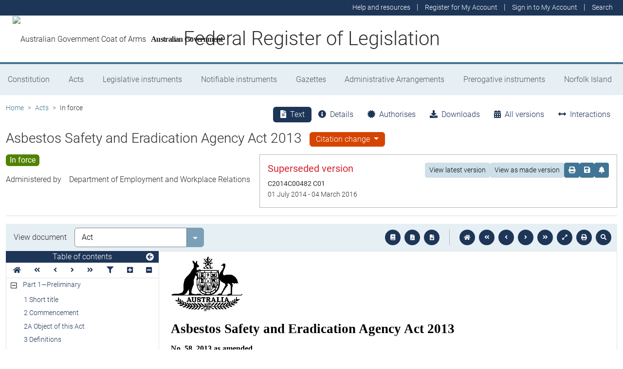

--- FILE ---
content_type: text/html
request_url: https://www.legislation.gov.au/C2013A00058/2014-07-01/2014-07-01/text/original/epub/OEBPS/document_1/document_1.html
body_size: 14810
content:
<?xml version="1.0" encoding="utf-8" standalone="no"?><!DOCTYPE html PUBLIC "-//W3C//DTD XHTML 1.1//EN" "http://www.w3.org/TR/xhtml11/DTD/xhtml11.dtd"><html xmlns="http://www.w3.org/1999/xhtml" xmlns:o="urn:schemas-microsoft-com:office:office"><head><meta http-equiv="Content-Type" content="application/xhtml+xml; charset=utf-8" /><meta http-equiv="Content-Style-Type" content="text/css" /><title>Asbestos Safety and Eradication Agency Act 2013</title><!--[if gte mso 9]><xml><o:DocumentProperties><o:Title>Asbestos Safety and Eradication Agency Act 2013</o:Title><o:Revision>1</o:Revision><o:TotalTime>0</o:TotalTime><o:LastPrinted>2013-03-11T22:16:00Z</o:LastPrinted><o:Created>2014-07-28T06:20:00Z</o:Created><o:LastSaved>2014-07-28T06:20:00Z</o:LastSaved><o:Pages>44</o:Pages><o:Words>6787</o:Words><o:Characters>33514</o:Characters><o:Lines>1043</o:Lines><o:Paragraphs>632</o:Paragraphs><o:CharactersWithSpaces>40016</o:CharactersWithSpaces><o:Version>14.0000</o:Version></o:DocumentProperties><o:CustomDocumentProperties><o:ActNo dt:dt="string" /><o:ChangedTitle dt:dt="string" /><o:Class dt:dt="string">BILL</o:Class><o:Classification dt:dt="string"> </o:Classification><o:Compilation dt:dt="string">Yes</o:Compilation><o:Converted dt:dt="boolean">0</o:Converted><o:DLM dt:dt="string"> </o:DLM><o:DocType dt:dt="string">NEW</o:DocType><o:DoNotAsk dt:dt="string">0</o:DoNotAsk><o:Header dt:dt="string">Section</o:Header><o:ID dt:dt="string">OPC4930</o:ID><o:ShortT dt:dt="string">Asbestos Safety and Eradication Agency Act 2013</o:ShortT><o:Type dt:dt="string">BILL</o:Type></o:CustomDocumentProperties></xml><![endif]--><link href="styles.css" type="text/css" rel="stylesheet" /></head><body><div><p><img src="image.001.png" width="149" height="116" alt="Commonwealth Coat of Arms" /></p><p class="ShortT" style="margin-top:12pt"><span>Asbestos Safety and Eradication Agency Act 2013</span></p><p class="CompiledActNo" style="margin-top:12pt"><span>No.</span><span>&#xa0;</span><span>58, 2013 as amended</span></p><p style="margin-top:50pt"><span style="font-size:12pt; font-weight:bold">Compilation start date: </span><span style="width:21.01pt; font-size:12pt; font-weight:bold; display:inline-block">&#xa0;</span><span style="width:36pt; font-size:12pt; font-weight:bold; display:inline-block">&#xa0;</span><span style="font-size:12pt">1</span><span style="font-size:12pt">&#xa0;</span><span style="font-size:12pt">July 2014</span></p><p style="margin-top:12pt"><span style="font-size:12pt; font-weight:bold">Includes amendments up to:</span><span style="width:34.98pt; font-size:12pt; font-weight:bold; display:inline-block">&#xa0;</span><span style="font-size:12pt">Act No.</span><span style="font-size:12pt">&#xa0;</span><span style="font-size:12pt">62, 2014</span></p><p><span style="font-weight:bold">&#xa0;</span></p><p style="page-break-before:always; line-height:16pt"><span style="font-size:16pt; font-weight:bold">About this compilation</span></p><p style="margin-top:12pt"><span style="font-weight:bold">This compilation</span></p><p style="margin-top:6pt; margin-bottom:6pt"><span>This is a compilation of the </span><span style="font-style:italic">Asbestos Safety and Eradication Agency Act 2013</span><span> as in force on 1</span><span>&#xa0;</span><span>July 2014. It includes any commenced amendment affecting the legislation to that date.</span></p><p style="margin-bottom:6pt"><span>This compilation was prepared on 18</span><span>&#xa0;</span><span>July 2014.</span></p><p style="margin-bottom:6pt"><span>The notes at the end of this compilation (the </span><span style="font-weight:bold; font-style:italic">endnotes</span><span>) include information about amending laws and the amendment history of each amended provision.</span></p><p style="margin-top:6pt; margin-bottom:6pt"><span style="font-weight:bold">Uncommenced amendments</span></p><p style="margin-bottom:6pt"><span>The effect of uncommenced amendments is not reflected in the text of the compiled law but the text of the amendments is included in the endnotes.</span></p><p style="margin-top:6pt; margin-bottom:6pt"><span style="font-weight:bold">Application, saving and transitional provisions for provisions and amendments</span></p><p style="margin-bottom:6pt"><span>If the operation of a provision or amendment is affected by an application, saving or transitional provision that is not included in this compilation, details are included in the endnotes.</span></p><p style="margin-top:6pt; margin-bottom:6pt"><span style="font-weight:bold">Modifications</span></p><p style="margin-bottom:6pt"><span>If a provision of the compiled law is affected by a modification that is in force, details are included in the endnotes. </span></p><p style="margin-top:4pt; margin-bottom:6pt"><span style="font-weight:bold">Provisions ceasing to have effect</span></p><p style="margin-bottom:6pt"><span>If a provision of the compiled law has expired or otherwise ceased to have effect in accordance with a provision of the law, details are included in the endnotes.</span></p><p class="Header"><span class="CharChapNo">&#xa0;</span><span class="CharChapText"> </span></p><p class="Header"><span class="CharPartNo">&#xa0;</span><span class="CharPartText"> </span></p><p class="Header"><span class="CharDivNo">&#xa0;</span><span class="CharDivText"> </span></p></div><div style="page-break-before:always; clear:both; mso-break-type:section-break"><p style="line-height:18pt"><span style="font-size:18pt">Contents</span></p><p class="TOC2"><a id="BKCheck15B_1"></a><span>Part</span><span>&#xa0;</span><span>1—Preliminary</span></p><p class="TOC5"><span>1</span><span style="width:29.5pt; text-indent:0pt; display:inline-block">&#xa0;</span><span>Short title</span></p><p class="TOC5"><span>2</span><span style="width:29.5pt; text-indent:0pt; display:inline-block">&#xa0;</span><span>Commencement</span></p><p class="TOC5"><span>2A</span><span style="width:23pt; text-indent:0pt; display:inline-block">&#xa0;</span><span>Object of this Act</span></p><p class="TOC5"><span>3</span><span style="width:29.5pt; text-indent:0pt; display:inline-block">&#xa0;</span><span>Definitions</span></p><p class="TOC5"><span>4</span><span style="width:29.5pt; text-indent:0pt; display:inline-block">&#xa0;</span><span>Crown to be bound</span></p><p class="TOC5"><span>5</span><span style="width:29.5pt; text-indent:0pt; display:inline-block">&#xa0;</span><span>Extension to external Territories</span></p><p class="TOC2"><span>Part</span><span>&#xa0;</span><span>1A—National Strategic Plan</span></p><p class="TOC5"><span>5A</span><span style="width:23pt; text-indent:0pt; display:inline-block">&#xa0;</span><span>National Strategic Plan</span></p><p class="TOC2"><span>Part</span><span>&#xa0;</span><span>2—Asbestos Safety and Eradication Agency</span></p><p class="TOC5"><span>6</span><span style="width:29.5pt; text-indent:0pt; display:inline-block">&#xa0;</span><span>Establishment</span></p><p class="TOC5"><span>7</span><span style="width:29.5pt; text-indent:0pt; display:inline-block">&#xa0;</span><span>Constitution of the Agency</span></p><p class="TOC5"><span>8</span><span style="width:29.5pt; text-indent:0pt; display:inline-block">&#xa0;</span><span>Functions of the Agency</span></p><p class="TOC5"><span>9</span><span style="width:29.5pt; text-indent:0pt; text-transform:uppercase; display:inline-block">&#xa0;</span><span style="text-transform:uppercase">A</span><span>gency to have the privileges and immunities of the Crown</span></p><p class="TOC2"><span>Part</span><span>&#xa0;</span><span>3—Chief Executive Officer</span></p><p class="TOC3"><span>Division</span><span>&#xa0;</span><span>1—Functions of the CEO etc.</span></p><p class="TOC5"><span>10</span><span style="width:25pt; text-indent:0pt; display:inline-block">&#xa0;</span><span>Chief Executive Officer</span></p><p class="TOC5"><span>11</span><span style="width:25pt; text-indent:0pt; display:inline-block">&#xa0;</span><span>Functions of the CEO</span></p><p class="TOC5"><span>12</span><span style="width:25pt; text-indent:0pt; display:inline-block">&#xa0;</span><span>Working with the Asbestos Safety and Eradication Council</span></p><p class="TOC5"><span>14</span><span style="width:25pt; text-indent:0pt; display:inline-block">&#xa0;</span><span>Minister may give directions to the CEO</span></p><p class="TOC3"><span>Division</span><span>&#xa0;</span><span>2—Appointment of the CEO</span></p><p class="TOC5"><span>15</span><span style="width:25pt; text-indent:0pt; display:inline-block">&#xa0;</span><span>Appointment</span></p><p class="TOC5"><span>16</span><span style="width:25pt; text-indent:0pt; display:inline-block">&#xa0;</span><span>Acting appointment</span></p><p class="TOC3"><span>Division</span><span>&#xa0;</span><span>3—Terms and conditions of appointment</span></p><p class="TOC5"><span>17</span><span style="width:25pt; text-indent:0pt; display:inline-block">&#xa0;</span><span>Remuneration and allowances</span></p><p class="TOC5"><span>18</span><span style="width:25pt; text-indent:0pt; display:inline-block">&#xa0;</span><span>Leave of absence</span></p><p class="TOC5"><span>19</span><span style="width:25pt; text-indent:0pt; display:inline-block">&#xa0;</span><span>Outside work</span></p><p class="TOC5"><span>21</span><span style="width:25pt; text-indent:0pt; display:inline-block">&#xa0;</span><span>Other terms and conditions</span></p><p class="TOC5"><span>22</span><span style="width:25pt; text-indent:0pt; display:inline-block">&#xa0;</span><span>Resignation</span></p><p class="TOC5"><span>23</span><span style="width:25pt; text-indent:0pt; display:inline-block">&#xa0;</span><span>Termination of appointment</span></p><p class="TOC5"><span>23A</span><span style="width:18.5pt; text-indent:0pt; display:inline-block">&#xa0;</span><span>Delegation</span></p><p class="TOC3"><span>Division</span><span>&#xa0;</span><span>4—Committees</span></p><p class="TOC5"><span>24</span><span style="width:25pt; text-indent:0pt; display:inline-block">&#xa0;</span><span>Committees</span></p><p class="TOC2"><span>Part</span><span>&#xa0;</span><span>4—Staff etc.</span></p><p class="TOC5"><span>25</span><span style="width:25pt; text-indent:0pt; display:inline-block">&#xa0;</span><span>Staff</span></p><p class="TOC5"><span>26</span><span style="width:25pt; text-indent:0pt; display:inline-block">&#xa0;</span><span>Consultants</span></p><p class="TOC5"><span>27</span><span style="width:25pt; text-indent:0pt; display:inline-block">&#xa0;</span><span>Persons assisting the Agency</span></p><p class="TOC2"><span>Part</span><span>&#xa0;</span><span>5—Asbestos Safety and Eradication Council</span></p><p class="TOC3"><span>Division</span><span>&#xa0;</span><span>1—Functions of the Asbestos Safety and Eradication Council etc.</span></p><p class="TOC5"><span>28</span><span style="width:25pt; text-indent:0pt; display:inline-block">&#xa0;</span><span>Establishment</span></p><p class="TOC5"><span>29</span><span style="width:25pt; text-indent:0pt; display:inline-block">&#xa0;</span><span>Functions of the Asbestos Safety and Eradication Council</span></p><p class="TOC5"><span>30</span><span style="width:25pt; text-indent:0pt; display:inline-block">&#xa0;</span><span>Minister may give directions to the Asbestos Safety and Eradication Council</span></p><p class="TOC5"><span>30A</span><span style="width:18.5pt; text-indent:0pt; display:inline-block">&#xa0;</span><span>Committees</span></p><p class="TOC3"><span>Division</span><span>&#xa0;</span><span>2—Membership of the Asbestos Safety and Eradication Council</span></p><p class="TOC5"><span>31</span><span style="width:25pt; text-indent:0pt; display:inline-block">&#xa0;</span><span>Membership</span></p><p class="TOC5"><span>32</span><span style="width:25pt; text-indent:0pt; display:inline-block">&#xa0;</span><span>Appointment of Council members</span></p><p class="TOC5"><span>33</span><span style="width:25pt; text-indent:0pt; display:inline-block">&#xa0;</span><span>Term of appointment</span></p><p class="TOC5"><span>34</span><span style="width:25pt; text-indent:0pt; display:inline-block">&#xa0;</span><span>Acting appointment</span></p><p class="TOC3"><span>Division</span><span>&#xa0;</span><span>3—Terms and conditions of appointment</span></p><p class="TOC5"><span>35</span><span style="width:25pt; text-indent:0pt; display:inline-block">&#xa0;</span><span>Remuneration and allowances</span></p><p class="TOC5"><span>36</span><span style="width:25pt; text-indent:0pt; display:inline-block">&#xa0;</span><span>Leave of absence</span></p><p class="TOC5"><span>37</span><span style="width:25pt; text-indent:0pt; display:inline-block">&#xa0;</span><span>Recording disclosures of interests</span></p><p class="TOC5"><span>38</span><span style="width:25pt; text-indent:0pt; display:inline-block">&#xa0;</span><span>Other terms and conditions</span></p><p class="TOC5"><span>39</span><span style="width:25pt; text-indent:0pt; display:inline-block">&#xa0;</span><span>Resignation</span></p><p class="TOC5"><span>40</span><span style="width:25pt; text-indent:0pt; display:inline-block">&#xa0;</span><span>Termination of appointment</span></p><p class="TOC3"><span>Division</span><span>&#xa0;</span><span>4—Procedures of the Asbestos Safety and Eradication Council</span></p><p class="TOC5"><span>41</span><span style="width:25pt; text-indent:0pt; display:inline-block">&#xa0;</span><span>Meetings of the Asbestos Safety and Eradication Council</span></p><p class="TOC5"><span>41A</span><span style="width:18.5pt; text-indent:0pt; display:inline-block">&#xa0;</span><span>Quorum</span></p><p class="TOC5"><span>41B</span><span style="width:19pt; text-indent:0pt; display:inline-block">&#xa0;</span><span>Voting at meetings</span></p><p class="TOC5"><span>41C</span><span style="width:19pt; text-indent:0pt; display:inline-block">&#xa0;</span><span>Minutes</span></p><p class="TOC5"><span>41D</span><span style="width:18.5pt; text-indent:0pt; display:inline-block">&#xa0;</span><span>Conduct of meetings</span></p><p class="TOC5"><span>41E</span><span style="width:19.5pt; text-indent:0pt; display:inline-block">&#xa0;</span><span>Decisions without meetings</span></p><p class="TOC2"><span>Part</span><span>&#xa0;</span><span>5A—Application of the finance law</span></p><p class="TOC5"><span>41F</span><span style="width:19.99pt; text-indent:0pt; display:inline-block">&#xa0;</span><span>Application of the finance law</span></p><p class="TOC2"><span>Part</span><span>&#xa0;</span><span>6—Planning</span></p><p class="TOC5"><span>42</span><span style="width:25pt; text-indent:0pt; display:inline-block">&#xa0;</span><span>Annual operational plan</span></p><p class="TOC5"><span>43</span><span style="width:25pt; text-indent:0pt; display:inline-block">&#xa0;</span><span>Approval of annual operational plan</span></p><p class="TOC5"><span>44</span><span style="width:25pt; text-indent:0pt; display:inline-block">&#xa0;</span><span>Variation of annual operational plan</span></p><p class="TOC2"><span>Part</span><span>&#xa0;</span><span>7—Miscellaneous</span></p><p class="TOC5"><span>46</span><span style="width:25pt; text-indent:0pt; display:inline-block">&#xa0;</span><span>Delegation</span></p><p class="TOC5"><span>47</span><span style="width:25pt; text-indent:0pt; display:inline-block">&#xa0;</span><span>Review of the Agency’s role and functions</span></p><p class="TOC5"><span>48</span><span style="width:25pt; text-indent:0pt; display:inline-block">&#xa0;</span><span>Rules</span></p><p class="TOC2"><span>Endnotes</span></p><p class="TOC3"><span>Endnote 1—About the endnotes</span></p><p class="TOC3"><span>Endnote 2—Abbreviation key</span></p><p class="TOC3"><span>Endnote 3—Legislation history</span></p><p class="TOC3"><span>Endnote 4—Amendment history</span></p><p class="TOC3"><span>Endnote 5—Uncommenced amendments [none]</span></p><p class="TOC3"><span>Endnote 6—Modifications [none]</span></p><p class="TOC3"><span>Endnote 7—Misdescribed amendments [none]</span></p><p class="TOC3"><span>Endnote 8—Miscellaneous [none]</span></p><p><span>&#xa0;</span></p></div><div style="page-break-before:always; clear:both; mso-break-type:section-break"><p class="LongT"><span>An Act to establish the Asbestos Safety and Eradication Agency, and for related purposes</span></p><p class="Header"><span class="CharChapNo">&#xa0;</span><span class="CharChapText"> </span></p><p id="navPoint_1" class="ActHead2"><a id="_Toc394327448"><span class="CharPartNo">Part</span><span class="CharPartNo">&#xa0;</span><span class="CharPartNo">1</span><span>—</span><span class="CharPartText">Preliminary</span></a></p><p class="Header"><span class="CharDivNo">&#xa0;</span><span class="CharDivText"> </span></p><p id="navPoint_2" class="ActHead5"><a id="_Toc394327449"><span class="CharSectno">1</span><span>&#xa0; </span><span>Short title</span></a></p><p class="subsection"><span style="width:51.05pt; text-indent:0pt; display:inline-block">&#xa0;</span><span style="width:5.65pt; text-indent:0pt; display:inline-block">&#xa0;</span><span>This Act may be cited as the </span><span style="font-style:italic">Asbestos Safety and Eradication Agency Act 2013</span><span>.</span></p><p id="navPoint_3" class="ActHead5"><a id="_Toc394327450"><span class="CharSectno">2</span><span>&#xa0; </span><span>Commencement</span></a></p><p class="subsection"><span style="width:38.22pt; text-indent:0pt; display:inline-block">&#xa0;</span><span>(1)</span><span style="width:5.65pt; text-indent:0pt; display:inline-block">&#xa0;</span><span>Each provision of this Act specified in column 1 of the table commences, or is taken to have commenced, in accordance with column 2 of the table. Any other statement in column 2 has effect according to its terms.</span></p><p class="Tabletext"><span>&#xa0;</span></p><table cellspacing="0" cellpadding="0" style="width:355.55pt; border-collapse:collapse"><thead><tr><td colspan="3" style="width:344.85pt; border-top:1.5pt solid #000000; border-bottom:0.75pt solid #000000; padding-right:5.35pt; padding-left:5.35pt; vertical-align:top"><p class="Tabletext" style="page-break-after:avoid"><span style="font-weight:bold">Commencement information</span></p></td></tr><tr><td style="width:74.35pt; border-top:0.75pt solid #000000; border-bottom:0.75pt solid #000000; padding-right:5.35pt; padding-left:5.35pt; vertical-align:top"><p class="Tabletext" style="page-break-after:avoid"><span style="font-weight:bold">Column 1</span></p></td><td style="width:180.7pt; border-top:0.75pt solid #000000; border-bottom:0.75pt solid #000000; padding-right:5.35pt; padding-left:5.35pt; vertical-align:top"><p class="Tabletext" style="page-break-after:avoid"><span style="font-weight:bold">Column 2</span></p></td><td style="width:68.4pt; border-top:0.75pt solid #000000; border-bottom:0.75pt solid #000000; padding-right:5.35pt; padding-left:5.35pt; vertical-align:top"><p class="Tabletext" style="page-break-after:avoid"><span style="font-weight:bold">Column 3</span></p></td></tr><tr><td style="width:74.35pt; border-top:0.75pt solid #000000; border-bottom:1.5pt solid #000000; padding-right:5.35pt; padding-left:5.35pt; vertical-align:top"><p class="Tabletext" style="page-break-after:avoid"><span style="font-weight:bold">Provision(s)</span></p></td><td style="width:180.7pt; border-top:0.75pt solid #000000; border-bottom:1.5pt solid #000000; padding-right:5.35pt; padding-left:5.35pt; vertical-align:top"><p class="Tabletext" style="page-break-after:avoid"><span style="font-weight:bold">Commencement</span></p></td><td style="width:68.4pt; border-top:0.75pt solid #000000; border-bottom:1.5pt solid #000000; padding-right:5.35pt; padding-left:5.35pt; vertical-align:top"><p class="Tabletext" style="page-break-after:avoid"><span style="font-weight:bold">Date/Details</span></p></td></tr></thead><tbody><tr><td style="width:74.35pt; border-top:1.5pt solid #000000; border-bottom:0.75pt solid #000000; padding-right:5.35pt; padding-left:5.35pt; vertical-align:top"><p class="Tabletext"><span>1.</span><span>&#xa0; </span><span>Sections</span><span>&#xa0;</span><span>1 and 2 and anything in this Act not elsewhere covered by this table</span></p></td><td style="width:180.7pt; border-top:1.5pt solid #000000; border-bottom:0.75pt solid #000000; padding-right:5.35pt; padding-left:5.35pt; vertical-align:top"><p class="Tabletext"><span>The day this Act receives the Royal Assent.</span></p></td><td style="width:68.4pt; border-top:1.5pt solid #000000; border-bottom:0.75pt solid #000000; padding-right:5.35pt; padding-left:5.35pt; vertical-align:top"><p class="Tabletext"><span>21</span><span>&#xa0;</span><span>June 2013</span></p></td></tr><tr><td style="width:74.35pt; border-top:0.75pt solid #000000; border-bottom:1.5pt solid #000000; padding-right:5.35pt; padding-left:5.35pt; vertical-align:top"><p class="Tabletext"><span>2.</span><span>&#xa0; </span><span>Sections</span><span>&#xa0;</span><span>3 to 48</span></p></td><td style="width:180.7pt; border-top:0.75pt solid #000000; border-bottom:1.5pt solid #000000; padding-right:5.35pt; padding-left:5.35pt; vertical-align:top"><p class="Tabletext"><span>A single day to be fixed by Proclamation.</span></p><p class="Tabletext"><span>However, if the provision(s) do not commence within the period of 6 months beginning on the day this Act receives the Royal Assent, they commence on the day after the end of that period.</span></p></td><td style="width:68.4pt; border-top:0.75pt solid #000000; border-bottom:1.5pt solid #000000; padding-right:5.35pt; padding-left:5.35pt; vertical-align:top"><p class="Tabletext"><span>1</span><span>&#xa0;</span><span>July 2013</span></p><p class="Tabletext"><span>(</span><span style="font-style:italic">see</span><span> F2013L01226)</span></p></td></tr></tbody></table><p class="notetext"><span>Note: </span><span style="width:20.3pt; text-indent:0pt; display:inline-block">&#xa0;</span><span>This table relates only to the provisions of this Act as originally enacted. It will not be amended to deal with any later amendments of this Act.</span></p><p class="subsection"><span style="width:38.22pt; text-indent:0pt; display:inline-block">&#xa0;</span><span>(2)</span><span style="width:5.65pt; text-indent:0pt; display:inline-block">&#xa0;</span><span>Any information in column 3 of the table is not part of this Act. Information may be inserted in this column, or information in it may be edited, in any published version of this Act.</span></p><p id="navPoint_4" class="ActHead5"><a id="_Toc394327451"><span class="CharSectno">2A</span><span>&#xa0; </span><span>Object of this Act</span></a></p><p class="subsection"><span style="width:51.05pt; text-indent:0pt; display:inline-block">&#xa0;</span><span style="width:5.65pt; text-indent:0pt; display:inline-block">&#xa0;</span><span>The object of this Act is to establish the Asbestos Safety and Eradication Agency to administer the National Strategic Plan, which aims to prevent exposure to asbestos fibres in order to eliminate asbestos</span><span>&#x2011;</span><span>related disease in Australia.</span></p><p id="navPoint_5" class="ActHead5"><a id="_Toc394327452"><span class="CharSectno">3</span><span>&#xa0; </span><span>Definitions</span></a></p><p class="subsection"><span style="width:51.05pt; text-indent:0pt; display:inline-block">&#xa0;</span><span style="width:5.65pt; text-indent:0pt; display:inline-block">&#xa0;</span><span>In this Act:</span></p><p class="Definition"><span style="font-weight:bold; font-style:italic">Agency</span><span> means the Asbestos Safety and Eradication Agency established by section</span><span>&#xa0;</span><span>6.</span></p><p class="Definition"><span style="font-weight:bold; font-style:italic">asbestos safety</span><span> includes, but is not limited to, matters relating to asbestos awareness, education and information sharing, and the identification, management, removal, transportation, storage or disposal of asbestos in Australia or internationally.</span></p><p class="Definition"><span style="font-weight:bold; font-style:italic">Asbestos Safety and Eradication Council</span><span> means the Council established by section</span><span>&#xa0;</span><span>28.</span></p><p class="Definition"><span style="font-weight:bold; font-style:italic">CEO</span><span> means the Chief Executive Officer of the Agency.</span></p><p class="Definition"><span style="font-weight:bold; font-style:italic">Chair</span><span> means the Chair of the Asbestos Safety and Eradication Council.</span></p><p class="Definition"><span style="font-weight:bold; font-style:italic">Council member</span><span> means a member of the Asbestos Safety and Eradication Council (and includes the Chair).</span></p><p class="Definition"><span style="font-weight:bold; font-style:italic">National Strategic Plan</span><span> has the meaning given by section</span><span>&#xa0;</span><span>5A.</span></p><p class="Definition"><span style="font-weight:bold; font-style:italic">paid work</span><span> means work for financial gain or reward (whether as an employee, a self</span><span>&#x2011;</span><span>employed person or otherwise).</span></p><p class="Definition"><span style="font-weight:bold; font-style:italic">rules</span><span> means the rules made by the Minister under section</span><span>&#xa0;</span><span>48.</span></p><p id="navPoint_6" class="ActHead5"><a id="_Toc394327453"><span class="CharSectno">4</span><span>&#xa0; </span><span>Crown to be bound</span></a></p><p class="subsection"><span style="width:51.05pt; text-indent:0pt; display:inline-block">&#xa0;</span><span style="width:5.65pt; text-indent:0pt; display:inline-block">&#xa0;</span><span>This Act binds the Crown in each of its capacities.</span></p><p id="navPoint_7" class="ActHead5"><a id="_Toc394327454"><span class="CharSectno">5</span><span>&#xa0; </span><span>Extension to external Territories</span></a></p><p class="subsection"><span style="width:51.05pt; text-indent:0pt; display:inline-block">&#xa0;</span><span style="width:5.65pt; text-indent:0pt; display:inline-block">&#xa0;</span><span>This Act extends to every external Territory.</span></p><p id="navPoint_8" class="ActHead2" style="page-break-before:always"><a id="_Toc394327455"><span class="CharPartNo">Part</span><span class="CharPartNo">&#xa0;</span><span class="CharPartNo">1A</span><span>—</span><span class="CharPartText">National Strategic Plan</span></a></p><p class="Header"><span class="CharDivNo">&#xa0;</span><span class="CharDivText"> </span></p><p id="navPoint_9" class="ActHead5"><a id="_Toc394327456"><span class="CharSectno">5A</span><span>&#xa0; </span><span>National Strategic Plan</span></a></p><p class="subsection"><span style="width:38.22pt; text-indent:0pt; display:inline-block">&#xa0;</span><span>(1)</span><span style="width:5.65pt; text-indent:0pt; display:inline-block">&#xa0;</span><span>The </span><span style="font-weight:bold; font-style:italic">National Strategic Plan</span><span> means the plan that:</span></p><p class="paragraph"><span style="width:64.34pt; text-indent:0pt; display:inline-block">&#xa0;</span><span>(a)</span><span style="width:5.65pt; text-indent:0pt; display:inline-block">&#xa0;</span><span>is known as the National Strategic Plan for Asbestos Management and Awareness; and</span></p><p class="paragraph"><span style="width:63.72pt; text-indent:0pt; display:inline-block">&#xa0;</span><span>(b)</span><span style="width:5.65pt; text-indent:0pt; display:inline-block">&#xa0;</span><span>aims to prevent exposure to asbestos fibres in order to eliminate asbestos</span><span>&#x2011;</span><span>related disease in Australia; and</span></p><p class="paragraph"><span style="width:64.34pt; text-indent:0pt; display:inline-block">&#xa0;</span><span>(c)</span><span style="width:5.65pt; text-indent:0pt; display:inline-block">&#xa0;</span><span>addresses the following priority areas:</span></p><p class="paragraphsub"><span style="width:88.87pt; text-indent:0pt; display:inline-block">&#xa0;</span><span>(i)</span><span style="width:5.65pt; text-indent:0pt; display:inline-block">&#xa0;</span><span>the systematic identification of material containing asbestos in the built environment and of asbestos dump sites;</span></p><p class="paragraphsub"><span style="width:85.81pt; text-indent:0pt; display:inline-block">&#xa0;</span><span>(ii)</span><span style="width:5.65pt; text-indent:0pt; display:inline-block">&#xa0;</span><span>systems, timelines and processes for the prioritised safe removal of material containing asbestos from public and commercial buildings and the safe disposal of such material;</span></p><p class="paragraphsub"><span style="width:82.76pt; text-indent:0pt; display:inline-block">&#xa0;</span><span>(iii)</span><span style="width:5.65pt; text-indent:0pt; display:inline-block">&#xa0;</span><span>measures to assist the residential sector to minimise the risks of asbestos, including raising awareness, education and mechanisms for identifying and classifying risks associated with asbestos;</span></p><p class="paragraphsub"><span style="width:83.37pt; text-indent:0pt; display:inline-block">&#xa0;</span><span>(iv)</span><span style="width:5.65pt; text-indent:0pt; display:inline-block">&#xa0;</span><span>improving education and information about asbestos;</span></p><p class="paragraphsub"><span style="width:86.42pt; text-indent:0pt; display:inline-block">&#xa0;</span><span>(v)</span><span style="width:5.65pt; text-indent:0pt; display:inline-block">&#xa0;</span><span>improving asbestos safety;</span></p><p class="paragraphsub"><span style="width:83.37pt; text-indent:0pt; display:inline-block">&#xa0;</span><span>(vi)</span><span style="width:5.65pt; text-indent:0pt; display:inline-block">&#xa0;</span><span>improving the sharing of information about asbestos and asbestos safety; and</span></p><p class="paragraph"><span style="width:63.72pt; text-indent:0pt; display:inline-block">&#xa0;</span><span>(d)</span><span style="width:5.65pt; text-indent:0pt; display:inline-block">&#xa0;</span><span>deals with any other relevant matters.</span></p><p class="subsection"><span style="width:38.22pt; text-indent:0pt; display:inline-block">&#xa0;</span><span>(2)</span><span style="width:5.65pt; text-indent:0pt; display:inline-block">&#xa0;</span><span>The National Strategic Plan is taken to be a corporate plan for the purposes of the </span><span style="font-style:italic">Public Governance, Performance and Accountability Act 2013</span><span>.</span></p><p id="navPoint_10" class="ActHead2" style="page-break-before:always"><a id="_Toc394327457"><span class="CharPartNo">Part</span><span class="CharPartNo">&#xa0;</span><span class="CharPartNo">2</span><span>—</span><span class="CharPartText">Asbestos Safety and Eradication Agency</span></a></p><p class="Header"><span class="CharDivNo">&#xa0;</span><span class="CharDivText"> </span></p><p id="navPoint_11" class="ActHead5"><a id="_Toc394327458"><span class="CharSectno">6</span><span>&#xa0; </span><span>Establishment</span></a></p><p class="subsection"><span style="width:51.05pt; text-indent:0pt; display:inline-block">&#xa0;</span><span style="width:5.65pt; text-indent:0pt; display:inline-block">&#xa0;</span><span>The Asbestos Safety and Eradication Agency is established by this section.</span></p><p id="navPoint_12" class="ActHead5"><a id="_Toc394327459"><span class="CharSectno">7</span><span>&#xa0; </span><span>Constitution of the Agency</span></a></p><p class="subsection"><span style="width:51.05pt; text-indent:0pt; display:inline-block">&#xa0;</span><span style="width:5.65pt; text-indent:0pt; display:inline-block">&#xa0;</span><span>The Agency consists of:</span></p><p class="paragraph"><span style="width:64.34pt; text-indent:0pt; display:inline-block">&#xa0;</span><span>(a)</span><span style="width:5.65pt; text-indent:0pt; display:inline-block">&#xa0;</span><span>the CEO; and</span></p><p class="paragraph"><span style="width:63.72pt; text-indent:0pt; display:inline-block">&#xa0;</span><span>(b)</span><span style="width:5.65pt; text-indent:0pt; display:inline-block">&#xa0;</span><span>the staff of the Agency.</span></p><p class="notetext"><span>Note:</span><span style="width:22.55pt; text-indent:0pt; display:inline-block">&#xa0;</span><span>The Agency does not have a legal identity separate from the Commonwealth.</span></p><p id="navPoint_13" class="ActHead5"><a id="_Toc394327460"><span class="CharSectno">8</span><span>&#xa0; </span><span>Functions of the Agency</span></a></p><p class="subsection"><span style="width:38.22pt; text-indent:0pt; display:inline-block">&#xa0;</span><span>(1)</span><span style="width:5.65pt; text-indent:0pt; display:inline-block">&#xa0;</span><span>The Agency has the following functions:</span></p><p class="paragraph"><span style="width:64.34pt; text-indent:0pt; display:inline-block">&#xa0;</span><span>(a)</span><span style="width:5.65pt; text-indent:0pt; display:inline-block">&#xa0;</span><span>to encourage, coordinate, monitor and report on the implementation of the National Strategic Plan;</span></p><p class="paragraph"><span style="width:63.72pt; text-indent:0pt; display:inline-block">&#xa0;</span><span>(b)</span><span style="width:5.65pt; text-indent:0pt; display:inline-block">&#xa0;</span><span>to review and amend the National Strategic Plan as required by the National Strategic Plan or at the request of the Minister;</span></p><p class="paragraph"><span style="width:64.34pt; text-indent:0pt; display:inline-block">&#xa0;</span><span>(c)</span><span style="width:5.65pt; text-indent:0pt; display:inline-block">&#xa0;</span><span>to publish and promote the National Strategic Plan;</span></p><p class="paragraph"><span style="width:63.72pt; text-indent:0pt; display:inline-block">&#xa0;</span><span>(d)</span><span style="width:5.65pt; text-indent:0pt; display:inline-block">&#xa0;</span><span>to provide advice to the Minister about asbestos safety, if requested to do so by the Minister;</span></p><p class="paragraph"><span style="width:64.34pt; text-indent:0pt; display:inline-block">&#xa0;</span><span>(e)</span><span style="width:5.65pt; text-indent:0pt; display:inline-block">&#xa0;</span><span>to liaise with Commonwealth, State, Territory, local and other governments, agencies or bodies about:</span></p><p class="paragraphsub"><span style="width:88.87pt; text-indent:0pt; display:inline-block">&#xa0;</span><span>(i)</span><span style="width:5.65pt; text-indent:0pt; display:inline-block">&#xa0;</span><span>the implementation, review or amendment of the National Strategic Plan; or</span></p><p class="paragraphsub"><span style="width:85.81pt; text-indent:0pt; display:inline-block">&#xa0;</span><span>(ii) </span><span style="width:2.9pt; text-indent:0pt; display:inline-block">&#xa0;</span><span>asbestos safety;</span></p><p class="paragraph"><span style="width:65.56pt; text-indent:0pt; display:inline-block">&#xa0;</span><span>(f)</span><span style="width:5.65pt; text-indent:0pt; display:inline-block">&#xa0;</span><span>to commission, monitor and promote research about asbestos safety;</span></p><p class="paragraph"><span style="width:63.72pt; text-indent:0pt; display:inline-block">&#xa0;</span><span>(g)</span><span style="width:5.65pt; text-indent:0pt; display:inline-block">&#xa0;</span><span>such other functions as are conferred on the Agency by or under this Act, the rules or any other law of the Commonwealth;</span></p><p class="paragraph"><span style="width:63.72pt; text-indent:0pt; display:inline-block">&#xa0;</span><span>(h)</span><span style="width:5.65pt; text-indent:0pt; display:inline-block">&#xa0;</span><span>to do anything incidental or conducive to the performance of any of the above functions.</span></p><p class="subsection"><span style="width:38.22pt; text-indent:0pt; display:inline-block">&#xa0;</span><span>(2)</span><span style="width:5.65pt; text-indent:0pt; display:inline-block">&#xa0;</span><span>The Agency has the power to do all things that are necessary or convenient to be done for or in connection with the performance of its functions.</span></p><p class="subsection"><span style="width:38.22pt; text-indent:0pt; display:inline-block">&#xa0;</span><span>(3)</span><span style="width:5.65pt; text-indent:0pt; display:inline-block">&#xa0;</span><span>In performing it functions, the Agency must act in accordance with the National Strategic Plan and any annual operational plan.</span></p><p class="SubsectionHead"><span>Constitutional limits</span></p><p class="subsection"><span style="width:38.22pt; text-indent:0pt; display:inline-block">&#xa0;</span><span>(4)</span><span style="width:5.65pt; text-indent:0pt; display:inline-block">&#xa0;</span><span>The Agency may perform its functions only:</span></p><p class="paragraph"><span style="width:64.34pt; text-indent:0pt; display:inline-block">&#xa0;</span><span>(a)</span><span style="width:5.65pt; text-indent:0pt; display:inline-block">&#xa0;</span><span>for purposes relating to the collection of statistics; or</span></p><p class="paragraph"><span style="width:63.72pt; text-indent:0pt; display:inline-block">&#xa0;</span><span>(b)</span><span style="width:5.65pt; text-indent:0pt; display:inline-block">&#xa0;</span><span>for purposes relating to a corporation to which paragraph</span><span>&#xa0;</span><span>51(xx) of the Constitution applies; or</span></p><p class="paragraph"><span style="width:64.34pt; text-indent:0pt; display:inline-block">&#xa0;</span><span>(c)</span><span style="width:5.65pt; text-indent:0pt; display:inline-block">&#xa0;</span><span>for purposes relating to trade and commerce:</span></p><p class="paragraphsub"><span style="width:88.87pt; text-indent:0pt; display:inline-block">&#xa0;</span><span>(i)</span><span style="width:5.65pt; text-indent:0pt; display:inline-block">&#xa0;</span><span>between Australia and places outside Australia; or</span></p><p class="paragraphsub"><span style="width:85.81pt; text-indent:0pt; display:inline-block">&#xa0;</span><span>(ii)</span><span style="width:5.65pt; text-indent:0pt; display:inline-block">&#xa0;</span><span>among the States; or</span></p><p class="paragraphsub"><span style="width:82.76pt; text-indent:0pt; display:inline-block">&#xa0;</span><span>(iii)</span><span style="width:5.65pt; text-indent:0pt; display:inline-block">&#xa0;</span><span>within a Territory, between a State and a Territory or between 2 Territories; or</span></p><p class="paragraph"><span style="width:63.72pt; text-indent:0pt; display:inline-block">&#xa0;</span><span>(d)</span><span style="width:5.65pt; text-indent:0pt; display:inline-block">&#xa0;</span><span>for purposes relating to a postal, telegraphic, telephonic or other like service within the meaning of paragraph</span><span>&#xa0;</span><span>51(v) of the Constitution; or</span></p><p class="paragraph"><span style="width:64.34pt; text-indent:0pt; display:inline-block">&#xa0;</span><span>(e)</span><span style="width:5.65pt; text-indent:0pt; display:inline-block">&#xa0;</span><span>for purposes relating to a service to:</span></p><p class="paragraphsub"><span style="width:88.87pt; text-indent:0pt; display:inline-block">&#xa0;</span><span>(i)</span><span style="width:5.65pt; text-indent:0pt; display:inline-block">&#xa0;</span><span>the Commonwealth; or</span></p><p class="paragraphsub"><span style="width:85.81pt; text-indent:0pt; display:inline-block">&#xa0;</span><span>(ii)</span><span style="width:5.65pt; text-indent:0pt; display:inline-block">&#xa0;</span><span>an authority of the Commonwealth;</span></p><p class="paragraph"><span style="width:76.55pt; text-indent:0pt; display:inline-block">&#xa0;</span><span style="width:5.65pt; text-indent:0pt; display:inline-block">&#xa0;</span><span>for a purpose of the Commonwealth; or</span></p><p class="paragraph"><span style="width:65.56pt; text-indent:0pt; display:inline-block">&#xa0;</span><span>(f)</span><span style="width:5.65pt; text-indent:0pt; display:inline-block">&#xa0;</span><span>in, or for purposes relating to, a Territory; or</span></p><p class="paragraph"><span style="width:63.72pt; text-indent:0pt; display:inline-block">&#xa0;</span><span>(g)</span><span style="width:5.65pt; text-indent:0pt; display:inline-block">&#xa0;</span><span>in or with respect to a Commonwealth place (within the meaning of the </span><span style="font-style:italic">Commonwealth Places (Application of Laws) Act 1970</span><span>); or</span></p><p class="paragraph"><span style="width:63.72pt; text-indent:0pt; display:inline-block">&#xa0;</span><span>(h)</span><span style="width:5.65pt; text-indent:0pt; display:inline-block">&#xa0;</span><span>for purposes relating to external affairs, including:</span></p><p class="paragraphsub"><span style="width:88.87pt; text-indent:0pt; display:inline-block">&#xa0;</span><span>(i)</span><span style="width:5.65pt; text-indent:0pt; display:inline-block">&#xa0;</span><span>giving effect to an international agreement to which Australia is a party; or</span></p><p class="paragraphsub"><span style="width:85.81pt; text-indent:0pt; display:inline-block">&#xa0;</span><span>(ii)</span><span style="width:5.65pt; text-indent:0pt; display:inline-block">&#xa0;</span><span>addressing matters of international concern; or</span></p><p class="paragraph"><span style="width:66.17pt; text-indent:0pt; display:inline-block">&#xa0;</span><span>(i)</span><span style="width:5.65pt; text-indent:0pt; display:inline-block">&#xa0;</span><span>for purposes relating to the defence of Australia; or</span></p><p class="paragraph"><span style="width:66.17pt; text-indent:0pt; display:inline-block">&#xa0;</span><span>(j)</span><span style="width:5.65pt; text-indent:0pt; display:inline-block">&#xa0;</span><span>for purposes relating to the implied power of the Parliament to make laws with respect to nationhood; or</span></p><p class="paragraph"><span style="width:63.72pt; text-indent:0pt; display:inline-block">&#xa0;</span><span>(k)</span><span style="width:5.65pt; text-indent:0pt; display:inline-block">&#xa0;</span><span>for purposes relating to the executive power of the Commonwealth; or</span></p><p class="paragraph"><span style="width:66.17pt; text-indent:0pt; display:inline-block">&#xa0;</span><span>(l)</span><span style="width:5.65pt; text-indent:0pt; display:inline-block">&#xa0;</span><span>for purposes relating to matters incidental to the execution of any of the legislative powers of the Parliament or the executive power of the Commonwealth.</span></p><p id="navPoint_14" class="ActHead5"><a id="_Toc394327461"><span class="CharSectno">9</span><span style="text-transform:uppercase">&#xa0; </span><span style="text-transform:uppercase">A</span><span>gency to have the privileges and immunities of the Crown</span></a></p><p class="subsection"><span style="width:51.05pt; text-indent:0pt; display:inline-block">&#xa0;</span><span style="width:5.65pt; text-indent:0pt; display:inline-block">&#xa0;</span><span>The Agency has the privileges and immunities of the Crown in right of the Commonwealth.</span></p><p id="navPoint_15" class="ActHead2" style="page-break-before:always"><a id="_Toc394327462"><span class="CharPartNo">Part</span><span class="CharPartNo">&#xa0;</span><span class="CharPartNo">3</span><span>—</span><span class="CharPartText">Chief Executive Officer</span></a></p><p id="navPoint_16" class="ActHead3"><a id="_Toc394327463"><span class="CharDivNo">Division</span><span class="CharDivNo">&#xa0;</span><span class="CharDivNo">1</span><span>—</span><span class="CharDivText">Functions of the CEO etc.</span></a></p><p id="navPoint_17" class="ActHead5"><a id="_Toc394327464"><span class="CharSectno">10</span><span>&#xa0; </span><span>Chief Executive Officer</span></a></p><p class="subsection"><span style="width:51.05pt; text-indent:0pt; display:inline-block">&#xa0;</span><span style="width:5.65pt; text-indent:0pt; display:inline-block">&#xa0;</span><span>There is to be a Chief Executive Officer of the Agency.</span></p><p id="navPoint_18" class="ActHead5"><a id="_Toc394327465"><span class="CharSectno">11</span><span>&#xa0; </span><span>Functions of the CEO</span></a></p><p class="subsection"><span style="width:38.22pt; text-indent:0pt; display:inline-block">&#xa0;</span><span>(1)</span><span style="width:5.65pt; text-indent:0pt; display:inline-block">&#xa0;</span><span>The functions of the CEO are:</span></p><p class="paragraph"><span style="width:64.34pt; text-indent:0pt; display:inline-block">&#xa0;</span><span>(a)</span><span style="width:5.65pt; text-indent:0pt; display:inline-block">&#xa0;</span><span>to manage the affairs of the Agency; and</span></p><p class="paragraph"><span style="width:63.72pt; text-indent:0pt; display:inline-block">&#xa0;</span><span>(b)</span><span style="width:5.65pt; text-indent:0pt; display:inline-block">&#xa0;</span><span>to ensure the Agency performs its functions.</span></p><p class="subsection"><span style="width:38.22pt; text-indent:0pt; display:inline-block">&#xa0;</span><span>(2)</span><span style="width:5.65pt; text-indent:0pt; display:inline-block">&#xa0;</span><span>The CEO has power to do all things necessary or convenient to be done for or in connection with the performance of his or her functions.</span></p><p id="navPoint_19" class="ActHead5"><a id="_Toc394327466"><span class="CharSectno">12</span><span>&#xa0; </span><span>Working with the Asbestos Safety and Eradication Council</span></a></p><p class="subsection"><span style="width:38.22pt; text-indent:0pt; display:inline-block">&#xa0;</span><span>(1)</span><span style="width:5.65pt; text-indent:0pt; display:inline-block">&#xa0;</span><span>If the Asbestos Safety and Eradication Council provides advice or makes recommendations to the CEO under section</span><span>&#xa0;</span><span>29, the CEO must have regard to that advice or those recommendations in performing the CEO’s functions.</span></p><p class="subsection"><span style="width:30.28pt; text-indent:0pt; display:inline-block">&#xa0;</span><span>(1A)</span><span style="width:5.65pt; text-indent:0pt; display:inline-block">&#xa0;</span><span>The CEO must comply with any guidelines issued by the Asbestos Safety and Eradication Council under section</span><span>&#xa0;</span><span>29.</span></p><p class="subsection"><span style="width:30.89pt; text-indent:0pt; display:inline-block">&#xa0;</span><span>(1B)</span><span style="width:5.65pt; text-indent:0pt; display:inline-block">&#xa0;</span><span>Subsection</span><span>&#xa0;</span><span>(1A) does not apply to the extent that:</span></p><p class="paragraph"><span style="width:64.34pt; text-indent:0pt; display:inline-block">&#xa0;</span><span>(a)</span><span style="width:5.65pt; text-indent:0pt; display:inline-block">&#xa0;</span><span>compliance with the guidelines would be inconsistent with the CEO’s performance of functions or exercise of powers under the </span><span style="font-style:italic">Public Governance, Performance and Accountability Act 2013</span><span> in relation to the Agency; or</span></p><p class="paragraph"><span style="width:63.72pt; text-indent:0pt; display:inline-block">&#xa0;</span><span>(b)</span><span style="width:5.65pt; text-indent:0pt; display:inline-block">&#xa0;</span><span>the guidelines relate to the CEO’s performance of functions or exercise of powers under the </span><span style="font-style:italic">Public Service Act 1999</span><span> in relation to the Agency.</span></p><p class="subsection"><span style="width:38.22pt; text-indent:0pt; display:inline-block">&#xa0;</span><span>(2)</span><span style="width:5.65pt; text-indent:0pt; display:inline-block">&#xa0;</span><span>The CEO may attend Asbestos Safety and Eradication Council meetings.</span></p><p id="navPoint_20" class="ActHead5"><a id="_Toc394327467"><span class="CharSectno">14</span><span>&#xa0; </span><span>Minister may give directions to the CEO</span></a></p><p class="subsection"><span style="width:38.22pt; text-indent:0pt; display:inline-block">&#xa0;</span><span>(1)</span><span style="width:5.65pt; text-indent:0pt; display:inline-block">&#xa0;</span><span>The Minister may, by legislative instrument, give written directions to the CEO about the performance of the Agency’s functions.</span></p><p class="notetext"><span>Note:</span><span style="width:22.55pt; text-indent:0pt; display:inline-block">&#xa0;</span><span>Section</span><span>&#xa0;</span><span>42 (disallowance) and Part</span><span>&#xa0;</span><span>6 (sunsetting) of the </span><span style="font-style:italic">Legislative Instruments Act 2003</span><span> do not apply to the directions (see sections</span><span>&#xa0;</span><span>44 and 54 of that Act).</span></p><p class="subsection"><span style="width:38.22pt; text-indent:0pt; display:inline-block">&#xa0;</span><span>(2)</span><span style="width:5.65pt; text-indent:0pt; display:inline-block">&#xa0;</span><span>The CEO must comply with a direction given under subsection</span><span>&#xa0;</span><span>(1).</span></p><p class="subsection"><span style="width:38.22pt; text-indent:0pt; display:inline-block">&#xa0;</span><span>(3)</span><span style="width:5.65pt; text-indent:0pt; display:inline-block">&#xa0;</span><span>Subsection</span><span>&#xa0;</span><span>(2) does not apply to the extent that the direction relates to the CEO’s performance of functions or exercise of powers under the </span><span style="font-style:italic">Public Service Act 1999</span><span> in relation to the Agency.</span></p><p id="navPoint_21" class="ActHead3" style="page-break-before:always"><a id="_Toc394327468"><span class="CharDivNo">Division</span><span class="CharDivNo">&#xa0;</span><span class="CharDivNo">2</span><span>—</span><span class="CharDivText">Appointment of the CEO</span></a></p><p id="navPoint_22" class="ActHead5"><a id="_Toc394327469"><span class="CharSectno">15</span><span>&#xa0; </span><span>Appointment</span></a></p><p class="subsection"><span style="width:38.22pt; text-indent:0pt; display:inline-block">&#xa0;</span><span>(1)</span><span style="width:5.65pt; text-indent:0pt; display:inline-block">&#xa0;</span><span>The CEO is to be appointed by the Minister by written instrument, on a full</span><span>&#x2011;</span><span>time basis.</span></p><p class="subsection"><span style="width:38.22pt; text-indent:0pt; display:inline-block">&#xa0;</span><span>(2)</span><span style="width:5.65pt; text-indent:0pt; display:inline-block">&#xa0;</span><span>The CEO holds office for the period specified in the instrument of appointment. The period must not exceed 5 years.</span></p><p class="notetext"><span>Note:</span><span style="width:22.55pt; text-indent:0pt; display:inline-block">&#xa0;</span><span>The CEO may be reappointed: see section</span><span>&#xa0;</span><span>33AA of the </span><span style="font-style:italic">Acts Interpretation Act 1901</span><span>.</span></p><p id="navPoint_23" class="ActHead5"><a id="_Toc394327470"><span class="CharSectno">16</span><span>&#xa0; </span><span>Acting appointment</span></a></p><p class="subsection"><span style="width:51.05pt; text-indent:0pt; display:inline-block">&#xa0;</span><span style="width:5.65pt; text-indent:0pt; display:inline-block">&#xa0;</span><span>The Minister may, by written instrument, appoint a person to act as CEO:</span></p><p class="paragraph"><span style="width:64.34pt; text-indent:0pt; display:inline-block">&#xa0;</span><span>(a)</span><span style="width:5.65pt; text-indent:0pt; display:inline-block">&#xa0;</span><span>during a vacancy in the office of CEO, whether or not an appointment has previously been made to that office; or</span></p><p class="paragraph"><span style="width:63.72pt; text-indent:0pt; display:inline-block">&#xa0;</span><span>(b)</span><span style="width:5.65pt; text-indent:0pt; display:inline-block">&#xa0;</span><span>during any period, or during all periods, when the CEO:</span></p><p class="paragraphsub"><span style="width:88.87pt; text-indent:0pt; display:inline-block">&#xa0;</span><span>(i)</span><span style="width:5.65pt; text-indent:0pt; display:inline-block">&#xa0;</span><span>is absent from duty or from Australia; or</span></p><p class="paragraphsub"><span style="width:85.81pt; text-indent:0pt; display:inline-block">&#xa0;</span><span>(ii)</span><span style="width:5.65pt; text-indent:0pt; display:inline-block">&#xa0;</span><span>is, for any other reason, unable to perform the duties of the office.</span></p><p class="notetext"><span>Note:</span><span style="width:22.55pt; text-indent:0pt; display:inline-block">&#xa0;</span><span>See sections</span><span>&#xa0;</span><span>33AB and 33A of the </span><span style="font-style:italic">Acts Interpretation Act 1901</span><span> for rules that apply to acting appointments.</span></p><p id="navPoint_24" class="ActHead3" style="page-break-before:always"><a id="_Toc394327471"><span class="CharDivNo">Division</span><span class="CharDivNo">&#xa0;</span><span class="CharDivNo">3</span><span>—</span><span class="CharDivText">Terms and conditions of appointment</span></a></p><p id="navPoint_25" class="ActHead5"><a id="_Toc394327472"><span class="CharSectno">17</span><span>&#xa0; </span><span>Remuneration and allowances</span></a></p><p class="subsection"><span style="width:38.22pt; text-indent:0pt; display:inline-block">&#xa0;</span><span>(1)</span><span style="width:5.65pt; text-indent:0pt; display:inline-block">&#xa0;</span><span>The CEO is to be paid the remuneration that is determined by the Remuneration Tribunal. If no determination of that remuneration by the Tribunal is in operation, the CEO is to be paid the remuneration that is prescribed by the rules.</span></p><p class="subsection"><span style="width:38.22pt; text-indent:0pt; display:inline-block">&#xa0;</span><span>(2)</span><span style="width:5.65pt; text-indent:0pt; display:inline-block">&#xa0;</span><span>The CEO is to be paid the allowances that are prescribed by the rules.</span></p><p class="subsection"><span style="width:38.22pt; text-indent:0pt; display:inline-block">&#xa0;</span><span>(3)</span><span style="width:5.65pt; text-indent:0pt; display:inline-block">&#xa0;</span><span>This section has effect subject to the </span><span style="font-style:italic">Remuneration Tribunal Act 1973</span><span>.</span></p><p id="navPoint_26" class="ActHead5"><a id="_Toc394327473"><span class="CharSectno">18</span><span>&#xa0; </span><span>Leave of absence</span></a></p><p class="subsection"><span style="width:38.22pt; text-indent:0pt; display:inline-block">&#xa0;</span><span>(1)</span><span style="width:5.65pt; text-indent:0pt; display:inline-block">&#xa0;</span><span>The CEO has the recreation leave entitlements that are determined by the Remuneration Tribunal.</span></p><p class="subsection"><span style="width:38.22pt; text-indent:0pt; display:inline-block">&#xa0;</span><span>(2)</span><span style="width:5.65pt; text-indent:0pt; display:inline-block">&#xa0;</span><span>The Minister may grant to the CEO leave of absence, other than recreation leave, on the terms and conditions as to remuneration or otherwise that the Minister determines.</span></p><p id="navPoint_27" class="ActHead5"><a id="_Toc394327474"><span class="CharSectno">19</span><span>&#xa0; </span><span>Outside work</span></a></p><p class="subsection"><span style="width:51.05pt; text-indent:0pt; display:inline-block">&#xa0;</span><span style="width:5.65pt; text-indent:0pt; display:inline-block">&#xa0;</span><span>The CEO must not engage in paid work outside the duties of his or her office without the Minister’s approval.</span></p><p id="navPoint_28" class="ActHead5"><a id="_Toc394327475"><span class="CharSectno">21</span><span>&#xa0; </span><span>Other terms and conditions</span></a></p><p class="subsection"><span style="width:51.05pt; text-indent:0pt; display:inline-block">&#xa0;</span><span style="width:5.65pt; text-indent:0pt; display:inline-block">&#xa0;</span><span>The CEO holds office on the terms and conditions (if any) in relation to matters not covered by this Act that are determined by the Minister.</span></p><p id="navPoint_29" class="ActHead5"><a id="_Toc394327476"><span class="CharSectno">22</span><span>&#xa0; </span><span>Resignation</span></a></p><p class="subsection"><span style="width:38.22pt; text-indent:0pt; display:inline-block">&#xa0;</span><span>(1)</span><span style="width:5.65pt; text-indent:0pt; display:inline-block">&#xa0;</span><span>The CEO may resign his or her appointment by giving the Minister a written resignation.</span></p><p class="subsection"><span style="width:38.22pt; text-indent:0pt; display:inline-block">&#xa0;</span><span>(2)</span><span style="width:5.65pt; text-indent:0pt; display:inline-block">&#xa0;</span><span>The resignation takes effect on the day it is received by the Minister or, if a later day is specified in the resignation, on that later day.</span></p><p id="navPoint_30" class="ActHead5"><a id="_Toc394327477"><span class="CharSectno">23</span><span>&#xa0; </span><span>Termination of appointment</span></a></p><p class="subsection"><span style="width:51.05pt; text-indent:0pt; display:inline-block">&#xa0;</span><span style="width:5.65pt; text-indent:0pt; display:inline-block">&#xa0;</span><span>The Minister may terminate the appointment of the CEO:</span></p><p class="paragraph"><span style="width:64.34pt; text-indent:0pt; display:inline-block">&#xa0;</span><span>(a)</span><span style="width:5.65pt; text-indent:0pt; display:inline-block">&#xa0;</span><span>for misbehaviour; or</span></p><p class="paragraph"><span style="width:63.72pt; text-indent:0pt; display:inline-block">&#xa0;</span><span>(b)</span><span style="width:5.65pt; text-indent:0pt; display:inline-block">&#xa0;</span><span>if the CEO is unable to perform the duties of his or her office because of physical or mental incapacity; or</span></p><p class="paragraph"><span style="width:64.34pt; text-indent:0pt; display:inline-block">&#xa0;</span><span>(c)</span><span style="width:5.65pt; text-indent:0pt; display:inline-block">&#xa0;</span><span>if the CEO:</span></p><p class="paragraphsub"><span style="width:88.87pt; text-indent:0pt; display:inline-block">&#xa0;</span><span>(i)</span><span style="width:5.65pt; text-indent:0pt; display:inline-block">&#xa0;</span><span>becomes bankrupt; or</span></p><p class="paragraphsub"><span style="width:85.81pt; text-indent:0pt; display:inline-block">&#xa0;</span><span>(ii)</span><span style="width:5.65pt; text-indent:0pt; display:inline-block">&#xa0;</span><span>applies to take the benefit of any law for the relief of bankrupt or insolvent debtors; or</span></p><p class="paragraphsub"><span style="width:82.76pt; text-indent:0pt; display:inline-block">&#xa0;</span><span>(iii)</span><span style="width:5.65pt; text-indent:0pt; display:inline-block">&#xa0;</span><span>compounds with his or her creditors; or</span></p><p class="paragraphsub"><span style="width:83.37pt; text-indent:0pt; display:inline-block">&#xa0;</span><span>(iv)</span><span style="width:5.65pt; text-indent:0pt; display:inline-block">&#xa0;</span><span>makes an assignment of his or her remuneration for the benefit of his or her creditors; or</span></p><p class="paragraph"><span style="width:63.72pt; text-indent:0pt; display:inline-block">&#xa0;</span><span>(d)</span><span style="width:5.65pt; text-indent:0pt; display:inline-block">&#xa0;</span><span>if the CEO is absent, except on leave of absence, for 14 consecutive days or for 28 days in any 12 months; or</span></p><p class="paragraph"><span style="width:64.34pt; text-indent:0pt; display:inline-block">&#xa0;</span><span>(e)</span><span style="width:5.65pt; text-indent:0pt; display:inline-block">&#xa0;</span><span>if the CEO engages, except with the Minister’s approval, in paid work outside the duties of his or her office (see section</span><span>&#xa0;</span><span>19); or</span></p><p class="paragraph"><span style="width:65.56pt; text-indent:0pt; display:inline-block">&#xa0;</span><span>(f)</span><span style="width:5.65pt; text-indent:0pt; display:inline-block">&#xa0;</span><span>if the CEO fails, without reasonable excuse, to comply with section</span><span>&#xa0;</span><span>29 of the </span><span style="font-style:italic">Public Governance, Performance and Accountability Act 2013</span><span> (which deals with the duty to disclose interests) or rules made for the purposes of that section; or</span></p><p class="paragraph"><span style="width:63.72pt; text-indent:0pt; display:inline-block">&#xa0;</span><span>(g)</span><span style="width:5.65pt; text-indent:0pt; display:inline-block">&#xa0;</span><span>if the Minister is satisfied that the CEO’s performance has been unsatisfactory.</span></p><p id="navPoint_31" class="ActHead5"><a id="_Toc394327478"><span class="CharSectno">23A</span><span>&#xa0; </span><span>Delegation</span></a></p><p class="subsection"><span style="width:38.22pt; text-indent:0pt; display:inline-block">&#xa0;</span><span>(1)</span><span style="width:5.65pt; text-indent:0pt; display:inline-block">&#xa0;</span><span>The CEO may, in writing, delegate all or any of the CEO’s functions or powers to a person who is a member of the staff of the Agency.</span></p><p class="subsection"><span style="width:38.22pt; text-indent:0pt; display:inline-block">&#xa0;</span><span>(2)</span><span style="width:5.65pt; text-indent:0pt; display:inline-block">&#xa0;</span><span>In exercising any powers or performing any functions under the delegation, the delegate must comply with any directions of the CEO.</span></p><p id="navPoint_32" class="ActHead3" style="page-break-before:always"><a id="_Toc394327479"><span class="CharDivNo">Division</span><span class="CharDivNo">&#xa0;</span><span class="CharDivNo">4</span><span>—</span><span class="CharDivText">Committees</span></a></p><p id="navPoint_33" class="ActHead5"><a id="_Toc394327480"><span class="CharSectno">24</span><span>&#xa0; </span><span>Committees</span></a></p><p class="subsection"><span style="width:38.22pt; text-indent:0pt; display:inline-block">&#xa0;</span><span>(1)</span><span style="width:5.65pt; text-indent:0pt; display:inline-block">&#xa0;</span><span>The CEO may, by writing, establish committees to assist:</span></p><p class="paragraph"><span style="width:64.34pt; text-indent:0pt; display:inline-block">&#xa0;</span><span>(a)</span><span style="width:5.65pt; text-indent:0pt; display:inline-block">&#xa0;</span><span>the CEO in the performance of his or her functions; or</span></p><p class="paragraph"><span style="width:63.72pt; text-indent:0pt; display:inline-block">&#xa0;</span><span>(b)</span><span style="width:5.65pt; text-indent:0pt; display:inline-block">&#xa0;</span><span>the Asbestos Safety and Eradication Council in the performance of its functions.</span></p><p class="subsection"><span style="width:38.22pt; text-indent:0pt; display:inline-block">&#xa0;</span><span>(2)</span><span style="width:5.65pt; text-indent:0pt; display:inline-block">&#xa0;</span><span>A committee is to consist of such persons as the CEO determines.</span></p><p class="subsection"><span style="width:38.22pt; text-indent:0pt; display:inline-block">&#xa0;</span><span>(3)</span><span style="width:5.65pt; text-indent:0pt; display:inline-block">&#xa0;</span><span>If the CEO establishes a committee under subsection</span><span>&#xa0;</span><span>(1), the CEO must, in writing, determine:</span></p><p class="paragraph"><span style="width:64.34pt; text-indent:0pt; display:inline-block">&#xa0;</span><span>(a) </span><span style="width:2.9pt; text-indent:0pt; display:inline-block">&#xa0;</span><span>the committee’s terms of reference; and</span></p><p class="paragraph"><span style="width:63.72pt; text-indent:0pt; display:inline-block">&#xa0;</span><span>(b)</span><span style="width:5.65pt; text-indent:0pt; display:inline-block">&#xa0;</span><span>the terms and conditions of appointment of the members of the committee; and</span></p><p class="paragraph"><span style="width:64.34pt; text-indent:0pt; display:inline-block">&#xa0;</span><span>(c)</span><span style="width:5.65pt; text-indent:0pt; display:inline-block">&#xa0;</span><span>the procedures to be followed by the committee.</span></p><p class="subsection"><span style="width:38.22pt; text-indent:0pt; display:inline-block">&#xa0;</span><span>(4)</span><span style="width:5.65pt; text-indent:0pt; display:inline-block">&#xa0;</span><span>An instrument made under subsection</span><span>&#xa0;</span><span>(1) or (3) is not a legislative instrument.</span></p><p id="navPoint_34" class="ActHead2" style="page-break-before:always"><a id="f_Check_Lines_above"></a><a id="_Toc394327481"><span class="CharPartNo">Part</span><span class="CharPartNo">&#xa0;</span><span class="CharPartNo">4</span><span>—</span><span class="CharPartText">Staff etc.</span></a></p><p class="Header"><span class="CharDivNo">&#xa0;</span><span class="CharDivText"> </span></p><p id="navPoint_35" class="ActHead5"><a id="_Toc394327482"><span class="CharSectno">25</span><span>&#xa0; </span><span>Staff</span></a></p><p class="subsection"><span style="width:38.22pt; text-indent:0pt; display:inline-block">&#xa0;</span><span>(1)</span><span style="width:5.65pt; text-indent:0pt; display:inline-block">&#xa0;</span><span>The staff of the Agency must be persons engaged under the </span><span style="font-style:italic">Public Service Act 1999</span><span>.</span></p><p class="subsection"><span style="width:38.22pt; text-indent:0pt; display:inline-block">&#xa0;</span><span>(2)</span><span style="width:5.65pt; text-indent:0pt; display:inline-block">&#xa0;</span><span>For the purposes of that Act:</span></p><p class="paragraph"><span style="width:64.34pt; text-indent:0pt; display:inline-block">&#xa0;</span><span>(a)</span><span style="width:5.65pt; text-indent:0pt; display:inline-block">&#xa0;</span><span>the CEO and the staff of the Agency together constitute a Statutory Agency; and</span></p><p class="paragraph"><span style="width:63.72pt; text-indent:0pt; display:inline-block">&#xa0;</span><span>(b)</span><span style="width:5.65pt; text-indent:0pt; display:inline-block">&#xa0;</span><span>the CEO is the Head of that Statutory Agency.</span></p><p id="navPoint_36" class="ActHead5"><a id="_Toc394327483"><span class="CharSectno">26</span><span>&#xa0; </span><span>Consultants</span></a></p><p class="subsection"><span style="width:38.22pt; text-indent:0pt; display:inline-block">&#xa0;</span><span>(1)</span><span style="width:5.65pt; text-indent:0pt; display:inline-block">&#xa0;</span><span>The CEO may, on behalf of the Commonwealth, engage consultants to assist in the performance of the Agency’s functions.</span></p><p class="subsection"><span style="width:38.22pt; text-indent:0pt; display:inline-block">&#xa0;</span><span>(2)</span><span style="width:5.65pt; text-indent:0pt; display:inline-block">&#xa0;</span><span>The consultants are to be engaged on the terms and conditions that the CEO determines in writing.</span></p><p id="navPoint_37" class="ActHead5"><a id="_Toc394327484"><span class="CharSectno">27</span><span>&#xa0; </span><span>Persons assisting the Agency</span></a></p><p class="subsection"><span style="width:51.05pt; text-indent:0pt; display:inline-block">&#xa0;</span><span style="width:5.65pt; text-indent:0pt; display:inline-block">&#xa0;</span><span>The Agency may be assisted:</span></p><p class="paragraph"><span style="width:64.34pt; text-indent:0pt; display:inline-block">&#xa0;</span><span>(a)</span><span style="width:5.65pt; text-indent:0pt; display:inline-block">&#xa0;</span><span>by employees of Agencies (within the meaning of the </span><span style="font-style:italic">Public Service Act 1999</span><span>); or</span></p><p class="paragraph"><span style="width:63.72pt; text-indent:0pt; display:inline-block">&#xa0;</span><span>(b)</span><span style="width:5.65pt; text-indent:0pt; display:inline-block">&#xa0;</span><span>by officers or employees of a State or Territory; or</span></p><p class="paragraph"><span style="width:64.34pt; text-indent:0pt; display:inline-block">&#xa0;</span><span>(c)</span><span style="width:5.65pt; text-indent:0pt; display:inline-block">&#xa0;</span><span>by officers or employees of authorities of the Commonwealth, a State or a Territory;</span></p><p class="subsection2"><span>whose services are made available to the Agency in connection with the performance of the Agency’s functions.</span></p><p id="navPoint_38" class="ActHead2" style="page-break-before:always"><a id="_Toc394327485"><span class="CharPartNo">Part</span><span class="CharPartNo">&#xa0;</span><span class="CharPartNo">5</span><span>—</span><span class="CharPartText">Asbestos Safety and Eradication Council</span></a></p><p id="navPoint_39" class="ActHead3"><a id="_Toc394327486"><span class="CharDivNo">Division</span><span class="CharDivNo">&#xa0;</span><span class="CharDivNo">1</span><span>—</span><span class="CharDivText">Functions of the Asbestos Safety and Eradication Council etc.</span></a></p><p id="navPoint_40" class="ActHead5"><a id="_Toc394327487"><span class="CharSectno">28</span><span>&#xa0; </span><span>Establishment</span></a></p><p class="subsection"><span style="width:51.05pt; text-indent:0pt; display:inline-block">&#xa0;</span><span style="width:5.65pt; text-indent:0pt; display:inline-block">&#xa0;</span><span>The Asbestos Safety and Eradication Council is established by this section.</span></p><p id="navPoint_41" class="ActHead5"><a id="_Toc394327488"><span class="CharSectno">29</span><span>&#xa0; </span><span>Functions of the Asbestos Safety and Eradication Council</span></a></p><p class="subsection"><span style="width:38.22pt; text-indent:0pt; display:inline-block">&#xa0;</span><span>(1)</span><span style="width:5.65pt; text-indent:0pt; display:inline-block">&#xa0;</span><span>The Asbestos Safety and Eradication Council’s functions are:</span></p><p class="paragraph"><span style="width:64.34pt; text-indent:0pt; display:inline-block">&#xa0;</span><span>(a)</span><span style="width:5.65pt; text-indent:0pt; display:inline-block">&#xa0;</span><span>to provide advice, and make recommendations, to the CEO about the performance of the Agency’s functions, on its own initiative or at the request of the CEO; and</span></p><p class="paragraph"><span style="width:63.72pt; text-indent:0pt; display:inline-block">&#xa0;</span><span>(b)</span><span style="width:5.65pt; text-indent:0pt; display:inline-block">&#xa0;</span><span>to provide advice to the Minister about asbestos safety; and</span></p><p class="paragraph"><span style="width:64.34pt; text-indent:0pt; display:inline-block">&#xa0;</span><span>(c)</span><span style="width:5.65pt; text-indent:0pt; display:inline-block">&#xa0;</span><span>to monitor the implementation of the National Strategic Plan by Commonwealth, State, Territory and local governments; and</span></p><p class="paragraph"><span style="width:63.72pt; text-indent:0pt; display:inline-block">&#xa0;</span><span>(d)</span><span style="width:5.65pt; text-indent:0pt; display:inline-block">&#xa0;</span><span>to provide advice, and make recommendations, about the National Strategic Plan and annual operational plans.</span></p><p class="subsection"><span style="width:38.22pt; text-indent:0pt; display:inline-block">&#xa0;</span><span>(2)</span><span style="width:5.65pt; text-indent:0pt; display:inline-block">&#xa0;</span><span>The Asbestos Safety and Eradication Council may issue written guidelines to the CEO about the performance of the Agency’s functions.</span></p><p class="subsection"><span style="width:30.28pt; text-indent:0pt; display:inline-block">&#xa0;</span><span>(2A)</span><span style="width:5.65pt; text-indent:0pt; display:inline-block">&#xa0;</span><span>The Asbestos Safety and Eradication Council must not issue guidelines that are inconsistent with any directions given under section</span><span>&#xa0;</span><span>14 (Minister’s directions to CEO).</span></p><p class="subsection"><span style="width:30.89pt; text-indent:0pt; display:inline-block">&#xa0;</span><span>(2B)</span><span style="width:5.65pt; text-indent:0pt; display:inline-block">&#xa0;</span><span>Any guidelines that are inconsistent with a direction of the kind referred to in subsection</span><span>&#xa0;</span><span>(2A) have no effect to the extent of the inconsistency.</span></p><p class="subsection"><span style="width:38.22pt; text-indent:0pt; display:inline-block">&#xa0;</span><span>(3)</span><span style="width:5.65pt; text-indent:0pt; display:inline-block">&#xa0;</span><span>The Asbestos Safety and Eradication Council has power to do all things necessary or convenient to be done for or in connection with the performance of its functions.</span></p><p class="subsection"><span style="width:38.22pt; text-indent:0pt; display:inline-block">&#xa0;</span><span>(5)</span><span style="width:5.65pt; text-indent:0pt; display:inline-block">&#xa0;</span><span>Guidelines issued under subsection</span><span>&#xa0;</span><span>(2) are not a legislative instrument.</span></p><p id="navPoint_42" class="ActHead5"><a id="_Toc394327489"><span class="CharSectno">30</span><span>&#xa0; </span><span>Minister may give directions to the Asbestos Safety and Eradication Council</span></a></p><p class="subsection"><span style="width:38.22pt; text-indent:0pt; display:inline-block">&#xa0;</span><span>(1)</span><span style="width:5.65pt; text-indent:0pt; display:inline-block">&#xa0;</span><span>The Minister may, by legislative instrument, give written directions to the Asbestos Safety and Eradication Council about the performance of the Council’s functions.</span></p><p class="notetext"><span>Note:</span><span style="width:22.55pt; text-indent:0pt; display:inline-block">&#xa0;</span><span>Section</span><span>&#xa0;</span><span>42 (disallowance) and Part</span><span>&#xa0;</span><span>6 (sunsetting) of the </span><span style="font-style:italic">Legislative Instruments Act 2003</span><span> do not apply to the directions (see sections</span><span>&#xa0;</span><span>44 and 54 of that Act).</span></p><p class="subsection"><span style="width:38.22pt; text-indent:0pt; display:inline-block">&#xa0;</span><span>(2)</span><span style="width:5.65pt; text-indent:0pt; display:inline-block">&#xa0;</span><span>The Asbestos Safety and Eradication Council must comply with a direction given under subsection</span><span>&#xa0;</span><span>(1).</span></p><p id="navPoint_43" class="ActHead5"><a id="_Toc394327490"><span class="CharSectno">30A</span><span>&#xa0; </span><span>Committees</span></a></p><p class="subsection"><span style="width:38.22pt; text-indent:0pt; display:inline-block">&#xa0;</span><span>(1)</span><span style="width:5.65pt; text-indent:0pt; display:inline-block">&#xa0;</span><span>The Asbestos Safety and Eradication Council may, by writing, establish committees to assist the Council in the performance of its functions.</span></p><p class="subsection"><span style="width:38.22pt; text-indent:0pt; display:inline-block">&#xa0;</span><span>(2)</span><span style="width:5.65pt; text-indent:0pt; display:inline-block">&#xa0;</span><span>A committee is to consist of such persons as the Asbestos Safety and Eradication Council determines.</span></p><p class="subsection"><span style="width:38.22pt; text-indent:0pt; display:inline-block">&#xa0;</span><span>(3)</span><span style="width:5.65pt; text-indent:0pt; display:inline-block">&#xa0;</span><span>If the Asbestos Safety and Eradication Council establishes a committee under subsection</span><span>&#xa0;</span><span>(1), the Council must, in writing, determine:</span></p><p class="paragraph"><span style="width:64.34pt; text-indent:0pt; display:inline-block">&#xa0;</span><span>(a)</span><span style="width:5.65pt; text-indent:0pt; display:inline-block">&#xa0;</span><span>the committee’s terms of reference; and</span></p><p class="paragraph"><span style="width:63.72pt; text-indent:0pt; display:inline-block">&#xa0;</span><span>(b)</span><span style="width:5.65pt; text-indent:0pt; display:inline-block">&#xa0;</span><span>the terms and conditions of appointment of the members of the committee; and</span></p><p class="paragraph"><span style="width:64.34pt; text-indent:0pt; display:inline-block">&#xa0;</span><span>(c)</span><span style="width:5.65pt; text-indent:0pt; display:inline-block">&#xa0;</span><span>the procedures to be followed by the committee.</span></p><p class="subsection"><span style="width:38.22pt; text-indent:0pt; display:inline-block">&#xa0;</span><span>(4)</span><span style="width:5.65pt; text-indent:0pt; display:inline-block">&#xa0;</span><span>An instrument made under subsection</span><span>&#xa0;</span><span>(1) or (3) is not a legislative instrument.</span></p><p id="navPoint_44" class="ActHead3" style="page-break-before:always"><a id="_Toc394327491"><span class="CharDivNo">Division</span><span class="CharDivNo">&#xa0;</span><span class="CharDivNo">2</span><span>—</span><span class="CharDivText">Membership of the Asbestos Safety and Eradication Council</span></a></p><p id="navPoint_45" class="ActHead5"><a id="_Toc394327492"><span class="CharSectno">31</span><span>&#xa0; </span><span>Membership</span></a></p><p class="subsection"><span style="width:51.05pt; text-indent:0pt; display:inline-block">&#xa0;</span><span style="width:5.65pt; text-indent:0pt; display:inline-block">&#xa0;</span><span>The Asbestos Safety and Eradication Council is to consist of:</span></p><p class="paragraph"><span style="width:64.34pt; text-indent:0pt; display:inline-block">&#xa0;</span><span>(a)</span><span style="width:5.65pt; text-indent:0pt; display:inline-block">&#xa0;</span><span>the Chair; and</span></p><p class="paragraph"><span style="width:63.72pt; text-indent:0pt; display:inline-block">&#xa0;</span><span>(b)</span><span style="width:5.65pt; text-indent:0pt; display:inline-block">&#xa0;</span><span>one member representing the Commonwealth; and</span></p><p class="paragraph"><span style="width:64.34pt; text-indent:0pt; display:inline-block">&#xa0;</span><span>(c)</span><span style="width:5.65pt; text-indent:0pt; display:inline-block">&#xa0;</span><span>4 members representing State, Territory and local governments; and</span></p><p class="paragraph"><span style="width:63.72pt; text-indent:0pt; display:inline-block">&#xa0;</span><span>(d)</span><span style="width:5.65pt; text-indent:0pt; display:inline-block">&#xa0;</span><span>1 member representing the interests of workers in Australia; and</span></p><p class="paragraph"><span style="width:64.34pt; text-indent:0pt; display:inline-block">&#xa0;</span><span>(e)</span><span style="width:5.65pt; text-indent:0pt; display:inline-block">&#xa0;</span><span>1 member representing the interests of employers in Australia; and</span></p><p class="paragraph"><span style="width:65.56pt; text-indent:0pt; display:inline-block">&#xa0;</span><span>(f)</span><span style="width:5.65pt; text-indent:0pt; display:inline-block">&#xa0;</span><span>2 other members.</span></p><p id="navPoint_46" class="ActHead5"><a id="_Toc394327493"><span class="CharSectno">32</span><span>&#xa0; </span><span>Appointment of Council members</span></a></p><p class="subsection"><span style="width:38.22pt; text-indent:0pt; display:inline-block">&#xa0;</span><span>(1)</span><span style="width:5.65pt; text-indent:0pt; display:inline-block">&#xa0;</span><span>The Council members are to be appointed by the Minister by written instrument, on a part</span><span>&#x2011;</span><span>time basis.</span></p><p class="subsection"><span style="width:38.22pt; text-indent:0pt; display:inline-block">&#xa0;</span><span>(2)</span><span style="width:5.65pt; text-indent:0pt; display:inline-block">&#xa0;</span><span>The instrument of appointment of a Council member must specify whether the member is appointed as:</span></p><p class="paragraph"><span style="width:64.34pt; text-indent:0pt; display:inline-block">&#xa0;</span><span>(a)</span><span style="width:5.65pt; text-indent:0pt; display:inline-block">&#xa0;</span><span>the Chair; or</span></p><p class="paragraph"><span style="width:63.72pt; text-indent:0pt; display:inline-block">&#xa0;</span><span>(b)</span><span style="width:5.65pt; text-indent:0pt; display:inline-block">&#xa0;</span><span>the member representing the Commonwealth; or</span></p><p class="paragraph"><span style="width:64.34pt; text-indent:0pt; display:inline-block">&#xa0;</span><span>(c)</span><span style="width:5.65pt; text-indent:0pt; display:inline-block">&#xa0;</span><span>a member representing State, Territory and local governments; or</span></p><p class="paragraph"><span style="width:59.46pt; text-indent:0pt; display:inline-block">&#xa0;</span><span>(ca)</span><span style="width:5.65pt; text-indent:0pt; display:inline-block">&#xa0;</span><span>the member representing the interests of workers in Australia; or</span></p><p class="paragraph"><span style="width:58.84pt; text-indent:0pt; display:inline-block">&#xa0;</span><span>(cb)</span><span style="width:5.65pt; text-indent:0pt; display:inline-block">&#xa0;</span><span>the member representing the interests of employers in Australia; or</span></p><p class="paragraph"><span style="width:63.72pt; text-indent:0pt; display:inline-block">&#xa0;</span><span>(d)</span><span style="width:5.65pt; text-indent:0pt; display:inline-block">&#xa0;</span><span>one of the other members.</span></p><p class="subsection"><span style="width:38.22pt; text-indent:0pt; display:inline-block">&#xa0;</span><span>(3)</span><span style="width:5.65pt; text-indent:0pt; display:inline-block">&#xa0;</span><span>A person is eligible for appointment as a Council member under paragraph</span><span>&#xa0;</span><span>31(a), (d), (e) or (f) only if the Minister is satisfied that the person has knowledge or experience in one or more of the following:</span></p><p class="paragraph"><span style="width:64.34pt; text-indent:0pt; display:inline-block">&#xa0;</span><span>(a)</span><span style="width:5.65pt; text-indent:0pt; display:inline-block">&#xa0;</span><span>asbestos safety;</span></p><p class="paragraph"><span style="width:63.72pt; text-indent:0pt; display:inline-block">&#xa0;</span><span>(b)</span><span style="width:5.65pt; text-indent:0pt; display:inline-block">&#xa0;</span><span>public health issues relating to asbestos;</span></p><p class="paragraph"><span style="width:64.34pt; text-indent:0pt; font-style:italic; display:inline-block">&#xa0;</span><span>(c)</span><span style="width:5.65pt; text-indent:0pt; display:inline-block">&#xa0;</span><span>asbestos</span><span>&#x2011;</span><span>related diseases;</span></p><p class="paragraph"><span style="width:63.72pt; text-indent:0pt; display:inline-block">&#xa0;</span><span>(d)</span><span style="width:5.65pt; text-indent:0pt; display:inline-block">&#xa0;</span><span>the representation of, or the provision of support to, persons with asbestos</span><span>&#x2011;</span><span>related diseases and their families;</span></p><p class="paragraph"><span style="width:64.34pt; text-indent:0pt; display:inline-block">&#xa0;</span><span>(e)</span><span style="width:5.65pt; text-indent:0pt; display:inline-block">&#xa0;</span><span>financial management;</span></p><p class="paragraph"><span style="width:65.56pt; text-indent:0pt; display:inline-block">&#xa0;</span><span>(f)</span><span style="width:5.65pt; text-indent:0pt; display:inline-block">&#xa0;</span><span>corporate governance.</span></p><p class="subsection"><span style="width:38.22pt; text-indent:0pt; display:inline-block">&#xa0;</span><span>(4)</span><span style="width:5.65pt; text-indent:0pt; display:inline-block">&#xa0;</span><span>A person is eligible for appointment as a Council member under paragraph</span><span>&#xa0;</span><span>31(d) only if:</span></p><p class="paragraph"><span style="width:64.34pt; text-indent:0pt; display:inline-block">&#xa0;</span><span>(a)</span><span style="width:5.65pt; text-indent:0pt; display:inline-block">&#xa0;</span><span>the person has been nominated for the appointment by an authorised worker body; and</span></p><p class="paragraph"><span style="width:63.72pt; text-indent:0pt; display:inline-block">&#xa0;</span><span>(b)</span><span style="width:5.65pt; text-indent:0pt; display:inline-block">&#xa0;</span><span>the Minister agrees to the person being appointed.</span></p><p class="subsection"><span style="width:38.22pt; text-indent:0pt; display:inline-block">&#xa0;</span><span>(5)</span><span style="width:5.65pt; text-indent:0pt; display:inline-block">&#xa0;</span><span>If an authorised worker body nominates a person but the Minister does not agree to the person being appointed, an authorised worker body (which may be the same or a different body) may nominate another person for the appointment.</span></p><p class="subsection"><span style="width:38.22pt; text-indent:0pt; display:inline-block">&#xa0;</span><span>(6)</span><span style="width:5.65pt; text-indent:0pt; display:inline-block">&#xa0;</span><span>The Minister may authorise a body for the purposes of subsections</span><span>&#xa0;</span><span>(4) and (5) if the Minister considers that the body represents the interests of workers in Australia. If the Minister does so, the body is an </span><span style="font-weight:bold; font-style:italic">authorised worker body</span><span>.</span></p><p class="subsection"><span style="width:38.22pt; text-indent:0pt; display:inline-block">&#xa0;</span><span>(7)</span><span style="width:5.65pt; text-indent:0pt; display:inline-block">&#xa0;</span><span>A person is eligible for appointment as a Council member under paragraph</span><span>&#xa0;</span><span>31(e) only if:</span></p><p class="paragraph"><span style="width:64.34pt; text-indent:0pt; display:inline-block">&#xa0;</span><span>(a)</span><span style="width:5.65pt; text-indent:0pt; display:inline-block">&#xa0;</span><span>the person has been nominated for the appointment by an authorised employer body; and</span></p><p class="paragraph"><span style="width:63.72pt; text-indent:0pt; display:inline-block">&#xa0;</span><span>(b)</span><span style="width:5.65pt; text-indent:0pt; display:inline-block">&#xa0;</span><span>the Minister agrees to the person being appointed.</span></p><p class="subsection"><span style="width:38.22pt; text-indent:0pt; display:inline-block">&#xa0;</span><span>(8)</span><span style="width:5.65pt; text-indent:0pt; display:inline-block">&#xa0;</span><span>If an authorised employer body nominates a person but the Minister does not agree to the person being appointed, an authorised employer body (which may be the same or a different body) may nominate another person for the appointment.</span></p><p class="subsection"><span style="width:38.22pt; text-indent:0pt; display:inline-block">&#xa0;</span><span>(9)</span><span style="width:5.65pt; text-indent:0pt; display:inline-block">&#xa0;</span><span>The Minister may authorise a body for the purposes of subsections</span><span>&#xa0;</span><span>(7) and (8) if the Minister considers that the body represents the interests of employers in Australia. If the Minister does so, the body is an </span><span style="font-weight:bold; font-style:italic">authorised employer body</span><span>.</span></p><p id="navPoint_47" class="ActHead5"><a id="_Toc394327494"><span class="CharSectno">33</span><span> </span><span>&#xa0;</span><span>Term of appointment</span></a></p><p class="subsection"><span style="width:51.05pt; text-indent:0pt; display:inline-block">&#xa0;</span><span style="width:5.65pt; text-indent:0pt; display:inline-block">&#xa0;</span><span>A Council member holds office for the period specified in the instrument of appointment. The period must not be more than 3 years.</span></p><p class="notetext"><span>Note:</span><span style="width:22.55pt; text-indent:0pt; display:inline-block">&#xa0;</span><span>For reappointment, see section</span><span>&#xa0;</span><span>33AA of the </span><span style="font-style:italic">Acts Interpretation Act 1901</span><span>.</span></p><p id="navPoint_48" class="ActHead5"><a id="_Toc394327495"><span class="CharSectno">34</span><span>&#xa0; </span><span>Acting appointment</span></a></p><p class="SubsectionHead"><span>Appointment to act as Chair</span></p><p class="subsection"><span style="width:38.22pt; text-indent:0pt; display:inline-block">&#xa0;</span><span>(1)</span><span style="width:5.65pt; text-indent:0pt; display:inline-block">&#xa0;</span><span>The Minister may, by written instrument, appoint a Council member to act as the Chair:</span></p><p class="paragraph"><span style="width:64.34pt; text-indent:0pt; display:inline-block">&#xa0;</span><span>(a)</span><span style="width:5.65pt; text-indent:0pt; display:inline-block">&#xa0;</span><span>during a vacancy in the office of Chair, whether or not an appointment has previously been made to that office; or</span></p><p class="paragraph"><span style="width:63.72pt; text-indent:0pt; display:inline-block">&#xa0;</span><span>(b)</span><span style="width:5.65pt; text-indent:0pt; display:inline-block">&#xa0;</span><span>during any period, or during all periods, when the Chair:</span></p><p class="paragraphsub"><span style="width:88.87pt; text-indent:0pt; display:inline-block">&#xa0;</span><span>(i)</span><span style="width:5.65pt; text-indent:0pt; display:inline-block">&#xa0;</span><span>is absent from duty or from Australia; or</span></p><p class="paragraphsub"><span style="width:85.81pt; text-indent:0pt; display:inline-block">&#xa0;</span><span>(ii)</span><span style="width:5.65pt; text-indent:0pt; display:inline-block">&#xa0;</span><span>is, for any other reason, unable to perform the duties of the office.</span></p><p class="SubsectionHead"><span>Appointment to act as member other than Chair</span></p><p class="subsection"><span style="width:38.22pt; text-indent:0pt; display:inline-block">&#xa0;</span><span>(2)</span><span style="width:5.65pt; text-indent:0pt; display:inline-block">&#xa0;</span><span>The Minister may, by written instrument, appoint a person to act as a Council member (other than the Chair):</span></p><p class="paragraph"><span style="width:64.34pt; text-indent:0pt; display:inline-block">&#xa0;</span><span>(a)</span><span style="width:5.65pt; text-indent:0pt; display:inline-block">&#xa0;</span><span>during a vacancy in the office of a Council member (other than the Chair), whether or not an appointment has previously been made to that office; or</span></p><p class="paragraph"><span style="width:63.72pt; text-indent:0pt; display:inline-block">&#xa0;</span><span>(b)</span><span style="width:5.65pt; text-indent:0pt; display:inline-block">&#xa0;</span><span>during any period, or during all periods, when a Council member (other than the Chair):</span></p><p class="paragraphsub"><span style="width:88.87pt; text-indent:0pt; display:inline-block">&#xa0;</span><span>(i)</span><span style="width:5.65pt; text-indent:0pt; display:inline-block">&#xa0;</span><span>is absent from duty or from Australia; or</span></p><p class="paragraphsub"><span style="width:85.81pt; text-indent:0pt; display:inline-block">&#xa0;</span><span>(ii)</span><span style="width:5.65pt; text-indent:0pt; display:inline-block">&#xa0;</span><span>is, for any other reason, unable to perform the duties of the office.</span></p><p class="notetext"><span>Note:</span><span style="width:22.55pt; text-indent:0pt; display:inline-block">&#xa0;</span><span>See sections</span><span>&#xa0;</span><span>33AB and 33A of the </span><span style="font-style:italic">Acts Interpretation Act 1901</span><span> for rules that apply to acting appointments.</span></p><p class="subsection"><span style="width:38.22pt; text-indent:0pt; display:inline-block">&#xa0;</span><span>(3)</span><span style="width:5.65pt; text-indent:0pt; display:inline-block">&#xa0;</span><span>If:</span></p><p class="paragraph"><span style="width:64.34pt; text-indent:0pt; display:inline-block">&#xa0;</span><span>(a)</span><span style="width:5.65pt; text-indent:0pt; display:inline-block">&#xa0;</span><span>paragraph</span><span>&#xa0;</span><span>(2)(a) applies; and</span></p><p class="paragraph"><span style="width:63.72pt; text-indent:0pt; display:inline-block">&#xa0;</span><span>(b)</span><span style="width:5.65pt; text-indent:0pt; display:inline-block">&#xa0;</span><span>the vacancy is in the office of a Council member referred to in paragraph</span><span>&#xa0;</span><span>31(d), (e) or (f);</span></p><p class="subsection2"><span>a person is not eligible for appointment to act as that member unless the person is eligible for appointment as that member (see subsection</span><span>&#xa0;</span><span>32(3)).</span></p><p class="subsection"><span style="width:38.22pt; text-indent:0pt; display:inline-block">&#xa0;</span><span>(4)</span><span style="width:5.65pt; text-indent:0pt; display:inline-block">&#xa0;</span><span>If:</span></p><p class="paragraph"><span style="width:64.34pt; text-indent:0pt; display:inline-block">&#xa0;</span><span>(a)</span><span style="width:5.65pt; text-indent:0pt; display:inline-block">&#xa0;</span><span>paragraph</span><span>&#xa0;</span><span>(2)(b) applies; and</span></p><p class="paragraph"><span style="width:63.72pt; text-indent:0pt; display:inline-block">&#xa0;</span><span>(b)</span><span style="width:5.65pt; text-indent:0pt; display:inline-block">&#xa0;</span><span>the Council member referred to in that paragraph was appointed under paragraph</span><span>&#xa0;</span><span>31(d), (e) or (f);</span></p><p class="subsection2"><span>a person is not eligible for appointment to act as that member unless the person is eligible for appointment as that member (see subsection</span><span>&#xa0;</span><span>32(3)).</span></p><p id="navPoint_49" class="ActHead3" style="page-break-before:always"><a id="_Toc394327496"><span class="CharDivNo">Division</span><span class="CharDivNo">&#xa0;</span><span class="CharDivNo">3</span><span>—</span><span class="CharDivText">Terms and conditions of appointment</span></a></p><p id="navPoint_50" class="ActHead5"><a id="_Toc394327497"><span class="CharSectno">35</span><span>&#xa0; </span><span>Remuneration and allowances</span></a></p><p class="subsection"><span style="width:38.22pt; text-indent:0pt; display:inline-block">&#xa0;</span><span>(1)</span><span style="width:5.65pt; text-indent:0pt; display:inline-block">&#xa0;</span><span>A Council member is to be paid the remuneration that is determined by the Remuneration Tribunal. If no determination of that remuneration by the Tribunal is in operation, the member is to be paid the remuneration that is prescribed by the rules.</span></p><p class="subsection"><span style="width:38.22pt; text-indent:0pt; display:inline-block">&#xa0;</span><span>(2)</span><span style="width:5.65pt; text-indent:0pt; display:inline-block">&#xa0;</span><span>However, a Council member is not entitled to be paid remuneration if he or she holds an office or appointment, or is otherwise employed, on a full</span><span>&#x2011;</span><span>time basis in the service or employment of:</span></p><p class="paragraph"><span style="width:64.34pt; text-indent:0pt; display:inline-block">&#xa0;</span><span>(a)</span><span style="width:5.65pt; text-indent:0pt; display:inline-block">&#xa0;</span><span>a State; or</span></p><p class="paragraph"><span style="width:63.72pt; text-indent:0pt; display:inline-block">&#xa0;</span><span>(b)</span><span style="width:5.65pt; text-indent:0pt; display:inline-block">&#xa0;</span><span>a corporation (a </span><span style="font-weight:bold; font-style:italic">public statutory corporation</span><span>) that:</span></p><p class="paragraphsub"><span style="width:88.87pt; text-indent:0pt; display:inline-block">&#xa0;</span><span>(i)</span><span style="width:5.65pt; text-indent:0pt; display:inline-block">&#xa0;</span><span>is established for a public purpose by a law of a State; and</span></p><p class="paragraphsub"><span style="width:85.81pt; text-indent:0pt; display:inline-block">&#xa0;</span><span>(ii)</span><span style="width:5.65pt; text-indent:0pt; display:inline-block">&#xa0;</span><span>is not a tertiary education institution; or</span></p><p class="paragraph"><span style="width:64.34pt; text-indent:0pt; display:inline-block">&#xa0;</span><span>(c)</span><span style="width:5.65pt; text-indent:0pt; display:inline-block">&#xa0;</span><span>a company limited by guarantee, where the interests and rights of the members in or in relation to the company are beneficially owned by a State; or</span></p><p class="paragraph"><span style="width:63.72pt; text-indent:0pt; display:inline-block">&#xa0;</span><span>(d)</span><span style="width:5.65pt; text-indent:0pt; display:inline-block">&#xa0;</span><span>a company in which all the stock or shares are beneficially owned by a State or by a public statutory corporation.</span></p><p class="notetext"><span>Note:</span><span style="width:22.55pt; text-indent:0pt; display:inline-block">&#xa0;</span><span>A similar rule applies to a member who has a similar relationship with the Commonwealth or a Territory. See subsection</span><span>&#xa0;</span><span>7(11) of the </span><span style="font-style:italic">Remuneration Tribunal Act 1973</span><span>.</span></p><p class="subsection"><span style="width:38.22pt; text-indent:0pt; display:inline-block">&#xa0;</span><span>(3)</span><span style="width:5.65pt; text-indent:0pt; display:inline-block">&#xa0;</span><span>A Council member is to be paid the allowances that are prescribed by the rules.</span></p><p class="subsection"><span style="width:38.22pt; text-indent:0pt; display:inline-block">&#xa0;</span><span>(4)</span><span style="width:5.65pt; text-indent:0pt; display:inline-block">&#xa0;</span><span>This section has effect subject to the </span><span style="font-style:italic">Remuneration Tribunal Act 1973</span><span>.</span></p><p id="navPoint_51" class="ActHead5"><a id="_Toc394327498"><span class="CharSectno">36</span><span>&#xa0; </span><span>Leave of absence</span></a></p><p class="subsection"><span style="width:38.22pt; text-indent:0pt; display:inline-block">&#xa0;</span><span>(1)</span><span style="width:5.65pt; text-indent:0pt; display:inline-block">&#xa0;</span><span>The Minister may grant leave of absence to the Chair on the terms and conditions that the Minister determines.</span></p><p class="subsection"><span style="width:38.22pt; text-indent:0pt; display:inline-block">&#xa0;</span><span>(2)</span><span style="width:5.65pt; text-indent:0pt; display:inline-block">&#xa0;</span><span>The Chair may grant leave of absence to another Council member on the terms and conditions that the Chair determines.</span></p><p class="subsection"><span style="width:38.22pt; text-indent:0pt; display:inline-block">&#xa0;</span><span>(3)</span><span style="width:5.65pt; text-indent:0pt; display:inline-block">&#xa0;</span><span>The Chair must notify the Minister if the Chair grants another Council member leave of absence for a period that exceeds 3 months.</span></p><p id="navPoint_52" class="ActHead5"><a id="_Toc394327499"><span class="CharSectno">37</span><span>&#xa0; </span><span>Recording disclosures of interests</span></a></p><p class="subsection"><span style="width:38.22pt; text-indent:0pt; display:inline-block">&#xa0;</span><span>(1)</span><span style="width:5.65pt; text-indent:0pt; display:inline-block">&#xa0;</span><span>A disclosure by a Council member under</span><span style="color:#993366"> </span><span>section</span><span>&#xa0;</span><span>29 of the </span><span style="font-style:italic">Public Governance, Performance and Accountability Act 2013</span><span> (which deals with the duty to disclose interests) to each other member of the Council must be recorded:</span></p><p class="paragraph"><span style="width:64.34pt; text-indent:0pt; display:inline-block">&#xa0;</span><span>(a)</span><span style="width:5.65pt; text-indent:0pt; display:inline-block">&#xa0;</span><span>in any advice provided, or recommendations made, to the CEO by the Council; and</span></p><p class="paragraph"><span style="width:63.72pt; text-indent:0pt; display:inline-block">&#xa0;</span><span>(b)</span><span style="width:5.65pt; text-indent:0pt; display:inline-block">&#xa0;</span><span>in any guidelines issued to the CEO by the Council.</span></p><p class="subsection"><span style="width:38.22pt; text-indent:0pt; display:inline-block">&#xa0;</span><span>(2)</span><span style="width:5.65pt; text-indent:0pt; display:inline-block">&#xa0;</span><span>Subsection</span><span>&#xa0;</span><span>(1) applies in addition to any rules made for the purposes of that section.</span></p><p class="subsection"><span style="width:38.22pt; text-indent:0pt; display:inline-block">&#xa0;</span><span>(3)</span><span style="width:5.65pt; text-indent:0pt; display:inline-block">&#xa0;</span><span>For the purposes of this Act and the </span><span style="font-style:italic">Public Governance, Performance and Accountability Act 2013</span><span>, </span><span style="color:#003300">t</span><span>he member is taken not to have complied with section</span><span>&#xa0;</span><span>29 of that Act if the disclosure is not recorded as required by subsection</span><span>&#xa0;</span><span>(1) of this section.</span></p><p id="navPoint_53" class="ActHead5"><a id="_Toc394327500"><span class="CharSectno">38</span><span>&#xa0; </span><span>Other terms and conditions</span></a></p><p class="subsection"><span style="width:51.05pt; text-indent:0pt; display:inline-block">&#xa0;</span><span style="width:5.65pt; text-indent:0pt; display:inline-block">&#xa0;</span><span>A Council member holds office on the terms and conditions (if any) in relation to matters not covered by this Act that are determined by the Minister.</span></p><p id="navPoint_54" class="ActHead5"><a id="_Toc394327501"><span class="CharSectno">39</span><span>&#xa0; </span><span>Resignation</span></a></p><p class="subsection"><span style="width:38.22pt; text-indent:0pt; display:inline-block">&#xa0;</span><span>(1)</span><span style="width:5.65pt; text-indent:0pt; display:inline-block">&#xa0;</span><span>A Council member may resign his or her appointment by giving the Minister a written resignation.</span></p><p class="subsection"><span style="width:38.22pt; text-indent:0pt; display:inline-block">&#xa0;</span><span>(2)</span><span style="width:5.65pt; text-indent:0pt; display:inline-block">&#xa0;</span><span>The resignation takes effect on the day it is received by the Minister or, if a later day is specified in the resignation, on that later day.</span></p><p id="navPoint_55" class="ActHead5"><a id="_Toc394327502"><span class="CharSectno">40</span><span>&#xa0; </span><span>Termination of appointment</span></a></p><p class="subsection"><span style="width:51.05pt; text-indent:0pt; display:inline-block">&#xa0;</span><span style="width:5.65pt; text-indent:0pt; display:inline-block">&#xa0;</span><span>The Minister may terminate the appointment of a Council member:</span></p><p class="paragraph"><span style="width:64.34pt; text-indent:0pt; display:inline-block">&#xa0;</span><span>(a)</span><span style="width:5.65pt; text-indent:0pt; display:inline-block">&#xa0;</span><span>for misbehaviour; or</span></p><p class="paragraph"><span style="width:63.72pt; text-indent:0pt; display:inline-block">&#xa0;</span><span>(b)</span><span style="width:5.65pt; text-indent:0pt; display:inline-block">&#xa0;</span><span>if the member is incapable of performing the duties of his or her office; or</span></p><p class="paragraph"><span style="width:64.34pt; text-indent:0pt; display:inline-block">&#xa0;</span><span>(c)</span><span style="width:5.65pt; text-indent:0pt; display:inline-block">&#xa0;</span><span>if the member:</span></p><p class="paragraphsub"><span style="width:88.87pt; text-indent:0pt; display:inline-block">&#xa0;</span><span>(i)</span><span style="width:5.65pt; text-indent:0pt; display:inline-block">&#xa0;</span><span>becomes bankrupt; or</span></p><p class="paragraphsub"><span style="width:85.81pt; text-indent:0pt; display:inline-block">&#xa0;</span><span>(ii)</span><span style="width:5.65pt; text-indent:0pt; display:inline-block">&#xa0;</span><span>applies to take the benefit of any law for the relief of bankrupt or insolvent debtors; or</span></p><p class="paragraphsub"><span style="width:82.76pt; text-indent:0pt; display:inline-block">&#xa0;</span><span>(iii)</span><span style="width:5.65pt; text-indent:0pt; display:inline-block">&#xa0;</span><span>compounds with his or her creditors; or</span></p><p class="paragraphsub"><span style="width:83.37pt; text-indent:0pt; display:inline-block">&#xa0;</span><span>(iv)</span><span style="width:5.65pt; text-indent:0pt; display:inline-block">&#xa0;</span><span>makes an assignment of his or her remuneration for the benefit of his or her creditors; or</span></p><p class="paragraph"><span style="width:63.72pt; text-indent:0pt; display:inline-block">&#xa0;</span><span>(d)</span><span style="width:5.65pt; text-indent:0pt; display:inline-block">&#xa0;</span><span>if the member is absent, except on leave of absence, from 3 consecutive meetings of the Asbestos Safety and Eradication Council; or</span></p><p class="paragraph"><span style="width:64.34pt; text-indent:0pt; display:inline-block">&#xa0;</span><span>(e)</span><span style="width:5.65pt; text-indent:0pt; display:inline-block">&#xa0;</span><span>if the member fails, without reasonable excuse, to comply with section</span><span>&#xa0;</span><span>29 of the </span><span style="font-style:italic">Public Governance, Performance and Accountability Act 2013</span><span> (which deals with the duty to disclose interests) or rules made for the purposes of that section.</span></p><p id="navPoint_56" class="ActHead3" style="page-break-before:always"><a id="_Toc394327503"><span class="CharDivNo">Division</span><span class="CharDivNo">&#xa0;</span><span class="CharDivNo">4</span><span>—</span><span class="CharDivText">Procedures of the Asbestos Safety and Eradication Council</span></a></p><p id="navPoint_57" class="ActHead5"><a id="_Toc394327504"><span class="CharSectno">41</span><span>&#xa0; </span><span>Meetings of the Asbestos Safety and Eradication Council</span></a></p><p class="subsection"><span style="width:38.22pt; text-indent:0pt; display:inline-block">&#xa0;</span><span>(1)</span><span style="width:5.65pt; text-indent:0pt; display:inline-block">&#xa0;</span><span>The Chair must hold such meetings as are necessary for the efficient performance of the Asbestos Safety and Eradication Council’s functions.</span></p><p class="subsection"><span style="width:38.22pt; text-indent:0pt; display:inline-block">&#xa0;</span><span>(2)</span><span style="width:5.65pt; text-indent:0pt; display:inline-block">&#xa0;</span><span>The Chair must preside at all meetings at which he or she is present.</span></p><p class="subsection"><span style="width:38.22pt; text-indent:0pt; display:inline-block">&#xa0;</span><span>(3)</span><span style="width:5.65pt; text-indent:0pt; display:inline-block">&#xa0;</span><span>If the Chair is not present at a meeting, the other Council members must appoint one of themselves to preside.</span></p><p id="navPoint_58" class="ActHead5"><a id="_Toc394327505"><span class="CharSectno">41A</span><span>&#xa0; </span><span>Quorum</span></a></p><p class="subsection"><span style="width:38.22pt; text-indent:0pt; display:inline-block">&#xa0;</span><span>(1)</span><span style="width:5.65pt; text-indent:0pt; display:inline-block">&#xa0;</span><span>At a meeting of the Asbestos Safety and Eradication Council, a quorum is constituted by:</span></p><p class="paragraph"><span style="width:64.34pt; text-indent:0pt; display:inline-block">&#xa0;</span><span>(a)</span><span style="width:5.65pt; text-indent:0pt; display:inline-block">&#xa0;</span><span>2 members appointed under paragraph</span><span>&#xa0;</span><span>31(c) (members representing State, Territory and local governments); and</span></p><p class="paragraph"><span style="width:63.72pt; text-indent:0pt; display:inline-block">&#xa0;</span><span>(b)</span><span style="width:5.65pt; text-indent:0pt; display:inline-block">&#xa0;</span><span>any 4 other Council members.</span></p><p class="subsection"><span style="width:38.22pt; text-indent:0pt; display:inline-block">&#xa0;</span><span>(2)</span><span style="width:5.65pt; text-indent:0pt; display:inline-block">&#xa0;</span><span>However, if:</span></p><p class="paragraph"><span style="width:64.34pt; text-indent:0pt; display:inline-block">&#xa0;</span><span>(a)</span><span style="width:5.65pt; text-indent:0pt; display:inline-block">&#xa0;</span><span>a member is required by rules made for the purposes of section</span><span>&#xa0;</span><span>29 of the </span><span style="font-style:italic">Public Governance, Performance and Accountability Act 2013</span><span> not to be present during the deliberations or to take part in any decision of the Asbestos Safety and Eradication Council with respect to a particular matter; and</span></p><p class="paragraph"><span style="width:63.72pt; text-indent:0pt; display:inline-block">&#xa0;</span><span>(b)</span><span style="width:5.65pt; text-indent:0pt; display:inline-block">&#xa0;</span><span>when the member leaves the meeting concerned, there is no longer a quorum present;</span></p><p class="subsection2"><span>the remaining Council members at the meeting constitute a quorum for the purposes of any deliberation or decision at that meeting with respect to that matter.</span></p><p id="navPoint_59" class="ActHead5"><a id="_Toc394327506"><span class="CharSectno">41B</span><span>&#xa0; </span><span>Voting at meetings</span></a></p><p class="subsection"><span style="width:38.22pt; text-indent:0pt; display:inline-block">&#xa0;</span><span>(1)</span><span style="width:5.65pt; text-indent:0pt; display:inline-block">&#xa0;</span><span>A question arising at a meeting of the Asbestos Safety and Eradication Council is to be determined by a majority of the votes of the Council members present and voting.</span></p><p class="subsection"><span style="width:38.22pt; text-indent:0pt; display:inline-block">&#xa0;</span><span>(2)</span><span style="width:5.65pt; text-indent:0pt; display:inline-block">&#xa0;</span><span>The person presiding at a meeting has:</span></p><p class="paragraph"><span style="width:64.34pt; text-indent:0pt; display:inline-block">&#xa0;</span><span>(a)</span><span style="width:5.65pt; text-indent:0pt; display:inline-block">&#xa0;</span><span>a deliberative vote; and</span></p><p class="paragraph"><span style="width:63.72pt; text-indent:0pt; display:inline-block">&#xa0;</span><span>(b)</span><span style="width:5.65pt; text-indent:0pt; display:inline-block">&#xa0;</span><span>if necessary, also a casting vote.</span></p><p id="navPoint_60" class="ActHead5"><a id="_Toc394327507"><span class="CharSectno">41C</span><span>&#xa0; </span><span>Minutes</span></a></p><p class="subsection"><span style="width:51.05pt; text-indent:0pt; display:inline-block">&#xa0;</span><span style="width:5.65pt; text-indent:0pt; display:inline-block">&#xa0;</span><span>The Asbestos Safety and Eradication Council must keep minutes of its meetings.</span></p><p id="navPoint_61" class="ActHead5"><a id="_Toc394327508"><span class="CharSectno">41D</span><span>&#xa0; </span><span>Conduct of meetings</span></a></p><p class="subsection"><span style="width:51.05pt; text-indent:0pt; display:inline-block">&#xa0;</span><span style="width:5.65pt; text-indent:0pt; display:inline-block">&#xa0;</span><span>The Asbestos Safety and Eradication Council may regulate proceedings at its meetings as it considers appropriate.</span></p><p class="notetext"><span>Note:</span><span style="width:22.55pt; text-indent:0pt; display:inline-block">&#xa0;</span><span>Section</span><span>&#xa0;</span><span>33B of the </span><span style="font-style:italic">Acts Interpretation Act 1901</span><span> contains further information about the ways in which Council members may participate in meetings.</span></p><p id="navPoint_62" class="ActHead5"><a id="_Toc394327509"><span class="CharSectno">41E</span><span>&#xa0; </span><span>Decisions without meetings</span></a></p><p class="subsection"><span style="width:38.22pt; text-indent:0pt; display:inline-block">&#xa0;</span><span>(1)</span><span style="width:5.65pt; text-indent:0pt; display:inline-block">&#xa0;</span><span>The Asbestos Safety and Eradication Council is taken to have made a decision at a meeting if:</span></p><p class="paragraph"><span style="width:64.34pt; text-indent:0pt; display:inline-block">&#xa0;</span><span>(a)</span><span style="width:5.65pt; text-indent:0pt; display:inline-block">&#xa0;</span><span>without meeting, a majority of the Council members entitled to vote on the proposed decision indicate agreement with the decision; and</span></p><p class="paragraph"><span style="width:63.72pt; text-indent:0pt; display:inline-block">&#xa0;</span><span>(b)</span><span style="width:5.65pt; text-indent:0pt; display:inline-block">&#xa0;</span><span>that agreement is indicated in accordance with the method determined by the Council under subsection</span><span>&#xa0;</span><span>(2); and</span></p><p class="paragraph"><span style="width:64.34pt; text-indent:0pt; display:inline-block">&#xa0;</span><span>(c)</span><span style="width:5.65pt; text-indent:0pt; display:inline-block">&#xa0;</span><span>all the Council members were informed of the proposed decision, or reasonable efforts were made to inform all the members of the proposed decision.</span></p><p class="subsection"><span style="width:38.22pt; text-indent:0pt; display:inline-block">&#xa0;</span><span>(2)</span><span style="width:5.65pt; text-indent:0pt; display:inline-block">&#xa0;</span><span>Subsection</span><span>&#xa0;</span><span>(1) applies only if the Asbestos Safety and Eradication Council:</span></p><p class="paragraph"><span style="width:64.34pt; text-indent:0pt; display:inline-block">&#xa0;</span><span>(a)</span><span style="width:5.65pt; text-indent:0pt; display:inline-block">&#xa0;</span><span>has determined that it may make decisions of that kind without meeting; and</span></p><p class="paragraph"><span style="width:63.72pt; text-indent:0pt; display:inline-block">&#xa0;</span><span>(b)</span><span style="width:5.65pt; text-indent:0pt; display:inline-block">&#xa0;</span><span>has determined the method by which Council members are to indicate agreement with proposed decisions.</span></p><p class="subsection"><span style="width:38.22pt; text-indent:0pt; display:inline-block">&#xa0;</span><span>(3)</span><span style="width:5.65pt; text-indent:0pt; display:inline-block">&#xa0;</span><span>For the purposes of paragraph</span><span>&#xa0;</span><span>(1)(a), a Council member is not entitled to vote on a proposed decision if the member would not have been entitled to vote on that proposal if the matter had been considered at a meeting of the Council.</span></p><p class="subsection"><span style="width:38.22pt; text-indent:0pt; display:inline-block">&#xa0;</span><span>(4)</span><span style="width:5.65pt; text-indent:0pt; display:inline-block">&#xa0;</span><span>The Asbestos Safety and Eradication Council must keep a record of decisions made in accordance with this section.</span></p><p id="navPoint_63" class="ActHead2" style="page-break-before:always"><a id="_Toc394327510"><span class="CharPartNo">Part</span><span class="CharPartNo">&#xa0;</span><span class="CharPartNo">5A</span><span>—</span><span class="CharPartText">Application of the finance law</span></a></p><p class="Header"><span class="CharDivNo">&#xa0;</span><span class="CharDivText"> </span></p><p id="navPoint_64" class="ActHead5"><a id="_Toc394327511"><span class="CharSectno">41F</span><span>&#xa0; </span><span>Application of the finance law</span></a></p><p class="subsection"><span style="width:51.05pt; text-indent:0pt; display:inline-block">&#xa0;</span><span style="width:5.65pt; text-indent:0pt; display:inline-block">&#xa0;</span><span>For the purposes of the finance law (within the meaning of the </span><span style="font-style:italic">Public Governance, Performance and Accountability Act 2013</span><span>):</span></p><p class="paragraph"><span style="width:64.34pt; text-indent:0pt; display:inline-block">&#xa0;</span><span>(a)</span><span style="width:5.65pt; text-indent:0pt; display:inline-block">&#xa0;</span><span>the following combination of bodies is a listed entity:</span></p><p class="paragraphsub"><span style="width:88.87pt; text-indent:0pt; display:inline-block">&#xa0;</span><span>(i)</span><span style="width:5.65pt; text-indent:0pt; display:inline-block">&#xa0;</span><span>the Agency;</span></p><p class="paragraphsub"><span style="width:85.81pt; text-indent:0pt; display:inline-block">&#xa0;</span><span>(ii)</span><span style="width:5.65pt; text-indent:0pt; display:inline-block">&#xa0;</span><span>the Asbestos Safety and Eradication Council; and</span></p><p class="paragraph"><span style="width:63.72pt; text-indent:0pt; display:inline-block">&#xa0;</span><span>(b)</span><span style="width:5.65pt; text-indent:0pt; display:inline-block">&#xa0;</span><span>the listed entity is to be known as the Asbestos Safety and Eradication Agency; and</span></p><p class="paragraph"><span style="width:64.34pt; text-indent:0pt; display:inline-block">&#xa0;</span><span>(c)</span><span style="width:5.65pt; text-indent:0pt; display:inline-block">&#xa0;</span><span>the CEO is the accountable authority of the listed entity; and</span></p><p class="paragraph"><span style="width:63.72pt; text-indent:0pt; display:inline-block">&#xa0;</span><span>(d)</span><span style="width:5.65pt; text-indent:0pt; display:inline-block">&#xa0;</span><span>the following persons are officials of the listed entity:</span></p><p class="paragraphsub"><span style="width:88.87pt; text-indent:0pt; display:inline-block">&#xa0;</span><span>(i)</span><span style="width:5.65pt; text-indent:0pt; display:inline-block">&#xa0;</span><span>the CEO;</span></p><p class="paragraphsub"><span style="width:85.81pt; text-indent:0pt; display:inline-block">&#xa0;</span><span>(ii)</span><span style="width:5.65pt; text-indent:0pt; display:inline-block">&#xa0;</span><span>the members of a committee established under section</span><span>&#xa0;</span><span>24;</span></p><p class="paragraphsub"><span style="width:82.76pt; text-indent:0pt; display:inline-block">&#xa0;</span><span>(iii)</span><span style="width:5.65pt; text-indent:0pt; display:inline-block">&#xa0;</span><span>the staff of the Agency;</span></p><p class="paragraphsub"><span style="width:83.37pt; text-indent:0pt; display:inline-block">&#xa0;</span><span>(iv)</span><span style="width:5.65pt; text-indent:0pt; display:inline-block">&#xa0;</span><span>consultants engaged under section</span><span>&#xa0;</span><span>26;</span></p><p class="paragraphsub"><span style="width:86.42pt; text-indent:0pt; display:inline-block">&#xa0;</span><span>(v)</span><span style="width:5.65pt; text-indent:0pt; display:inline-block">&#xa0;</span><span>persons whose services are made available to the Agency under section</span><span>&#xa0;</span><span>27;</span></p><p class="paragraphsub"><span style="width:83.37pt; text-indent:0pt; display:inline-block">&#xa0;</span><span>(vi)</span><span style="width:5.65pt; text-indent:0pt; display:inline-block">&#xa0;</span><span>the Council members;</span></p><p class="paragraphsub"><span style="width:80.31pt; text-indent:0pt; display:inline-block">&#xa0;</span><span>(vii)</span><span style="width:5.65pt; text-indent:0pt; display:inline-block">&#xa0;</span><span>the members of a committee established under section</span><span>&#xa0;</span><span>30A; and</span></p><p class="paragraph"><span style="width:64.34pt; text-indent:0pt; display:inline-block">&#xa0;</span><span>(e)</span><span style="width:5.65pt; text-indent:0pt; display:inline-block">&#xa0;</span><span>the purposes of the listed entity include:</span></p><p class="paragraphsub"><span style="width:88.87pt; text-indent:0pt; display:inline-block">&#xa0;</span><span>(i)</span><span style="width:5.65pt; text-indent:0pt; display:inline-block">&#xa0;</span><span>the functions of the Agency referred to in section</span><span>&#xa0;</span><span>8; and</span></p><p class="paragraphsub"><span style="width:85.81pt; text-indent:0pt; display:inline-block">&#xa0;</span><span>(ii)</span><span style="width:5.65pt; text-indent:0pt; display:inline-block">&#xa0;</span><span>the functions of the CEO referred to in section</span><span>&#xa0;</span><span>11; and</span></p><p class="paragraphsub"><span style="width:82.76pt; text-indent:0pt; display:inline-block">&#xa0;</span><span>(iii)</span><span style="width:5.65pt; text-indent:0pt; display:inline-block">&#xa0;</span><span>the functions of the Asbestos Safety and Eradication Council referred to in section</span><span>&#xa0;</span><span>29.</span></p><p id="navPoint_65" class="ActHead2" style="page-break-before:always"><a id="_Toc394327512"><span class="CharPartNo">Part</span><span class="CharPartNo">&#xa0;</span><span class="CharPartNo">6</span><span>—</span><span class="CharPartText">Planning</span></a></p><p class="Header"><span class="CharDivNo">&#xa0;</span><span class="CharDivText"> </span></p><p id="navPoint_66" class="ActHead5"><a id="_Toc394327513"><span class="CharSectno">42</span><span>&#xa0; </span><span>Annual operational plan</span></a></p><p class="subsection"><span style="width:38.22pt; text-indent:0pt; display:inline-block">&#xa0;</span><span>(1)</span><span style="width:5.65pt; text-indent:0pt; display:inline-block">&#xa0;</span><span>The CEO must, before the start of the 12</span><span>&#x2011;</span><span>month period that starts on 1</span><span>&#xa0;</span><span>July in a year, give the Minister for approval an annual operational plan relating to that period.</span></p><p class="SubsectionHead"><span>Content etc.</span></p><p class="subsection"><span style="width:38.22pt; text-indent:0pt; display:inline-block">&#xa0;</span><span>(2)</span><span style="width:5.65pt; text-indent:0pt; display:inline-block">&#xa0;</span><span>The annual operational plan must set out:</span></p><p class="paragraph"><span style="width:64.34pt; text-indent:0pt; display:inline-block">&#xa0;</span><span>(a)</span><span style="width:5.65pt; text-indent:0pt; display:inline-block">&#xa0;</span><span>the activities to be undertaken by the Agency during the 12</span><span>&#x2011;</span><span>month period in the performance of the Agency’s functions; and</span></p><p class="paragraph"><span style="width:63.72pt; text-indent:0pt; display:inline-block">&#xa0;</span><span>(b)</span><span style="width:5.65pt; text-indent:0pt; display:inline-block">&#xa0;</span><span>performance indicators for the assessment of the Agency’s performance of its functions during that period.</span></p><p class="subsection"><span style="width:38.22pt; text-indent:0pt; display:inline-block">&#xa0;</span><span>(3)</span><span style="width:5.65pt; text-indent:0pt; display:inline-block">&#xa0;</span><span>The annual operational plan must not be inconsistent with the National Strategic Plan.</span></p><p id="navPoint_67" class="ActHead5"><a id="_Toc394327514"><span class="CharSectno">43</span><span>&#xa0; </span><span>Approval of annual operational plan</span></a></p><p class="subsection"><span style="width:38.22pt; text-indent:0pt; display:inline-block">&#xa0;</span><span>(1)</span><span style="width:5.65pt; text-indent:0pt; display:inline-block">&#xa0;</span><span>The Minister may, by written notice given to the CEO:</span></p><p class="paragraph"><span style="width:64.34pt; text-indent:0pt; display:inline-block">&#xa0;</span><span>(a)</span><span style="width:5.65pt; text-indent:0pt; display:inline-block">&#xa0;</span><span>approve an annual operational plan given to the Minister under section</span><span>&#xa0;</span><span>42; or</span></p><p class="paragraph"><span style="width:63.72pt; text-indent:0pt; display:inline-block">&#xa0;</span><span>(b)</span><span style="width:5.65pt; text-indent:0pt; display:inline-block">&#xa0;</span><span>request the CEO to amend an annual operational plan given to the Minister under section</span><span>&#xa0;</span><span>42 and to resubmit it for approval.</span></p><p class="subsection"><span style="width:38.22pt; text-indent:0pt; display:inline-block">&#xa0;</span><span>(2)</span><span style="width:5.65pt; text-indent:0pt; display:inline-block">&#xa0;</span><span>An annual operational plan comes into force on the later of the following days:</span></p><p class="paragraph"><span style="width:64.34pt; text-indent:0pt; display:inline-block">&#xa0;</span><span>(a)</span><span style="width:5.65pt; text-indent:0pt; display:inline-block">&#xa0;</span><span>the day it is approved by the Minister;</span></p><p class="paragraph"><span style="width:63.72pt; text-indent:0pt; display:inline-block">&#xa0;</span><span>(b)</span><span style="width:5.65pt; text-indent:0pt; display:inline-block">&#xa0;</span><span>the first day of the period to which it relates.</span></p><p id="navPoint_68" class="ActHead5"><a id="_Toc394327515"><span class="CharSectno">44</span><span>&#xa0; </span><span>Variation of annual operational plan</span></a></p><p class="subsection"><span style="width:38.22pt; text-indent:0pt; display:inline-block">&#xa0;</span><span>(1)</span><span style="width:5.65pt; text-indent:0pt; display:inline-block">&#xa0;</span><span>The CEO may, on his or her own initiative or at the request of the Minister, vary an annual operational plan and give the variation to the Minister for approval.</span></p><p class="subsection"><span style="width:38.22pt; text-indent:0pt; display:inline-block">&#xa0;</span><span>(2)</span><span style="width:5.65pt; text-indent:0pt; display:inline-block">&#xa0;</span><span>The Minister may, by written notice given to the CEO, approve the variation of the annual operational plan.</span></p><p class="subsection"><span style="width:38.22pt; text-indent:0pt; display:inline-block">&#xa0;</span><span>(5)</span><span style="width:5.65pt; text-indent:0pt; display:inline-block">&#xa0;</span><span>The variation of the annual operational plan takes effect on the day it is approved by the Minister.</span></p><p id="navPoint_69" class="ActHead2" style="page-break-before:always"><a id="_Toc394327516"><span class="CharPartNo">Part</span><span class="CharPartNo">&#xa0;</span><span class="CharPartNo">7</span><span>—</span><span class="CharPartText">Miscellaneous</span></a></p><p class="Header"><span class="CharDivNo">&#xa0;</span><span class="CharDivText"> </span></p><p id="navPoint_70" class="ActHead5"><a id="_Toc394327517"><span class="CharSectno">46</span><span>&#xa0; </span><span>Delegation</span></a></p><p class="subsection"><span style="width:38.22pt; text-indent:0pt; display:inline-block">&#xa0;</span><span>(1)</span><span style="width:5.65pt; text-indent:0pt; display:inline-block">&#xa0;</span><span>The Agency may, in writing, delegate all or any of its functions or powers under this Act to:</span></p><p class="paragraph"><span style="width:64.34pt; text-indent:0pt; display:inline-block">&#xa0;</span><span>(a)</span><span style="width:5.65pt; text-indent:0pt; display:inline-block">&#xa0;</span><span>the CEO; or</span></p><p class="paragraph"><span style="width:63.72pt; text-indent:0pt; display:inline-block">&#xa0;</span><span>(b)</span><span style="width:5.65pt; text-indent:0pt; display:inline-block">&#xa0;</span><span>an SES employee, or acting SES employee, who is a member of the staff of the Agency.</span></p><p class="notetext"><span>Note:</span><span style="width:22.55pt; text-indent:0pt; display:inline-block">&#xa0;</span><span style="font-weight:bold; font-style:italic">SES employee</span><span> and </span><span style="font-weight:bold; font-style:italic">acting SES employee</span><span> are defined in section</span><span>&#xa0;</span><span>2B of the </span><span style="font-style:italic">Acts Interpretation Act 1901</span><span>.</span></p><p class="subsection"><span style="width:38.22pt; text-indent:0pt; display:inline-block">&#xa0;</span><span>(2)</span><span style="width:5.65pt; text-indent:0pt; display:inline-block">&#xa0;</span><span>In exercising any powers or performing any functions under the delegation, the delegate must comply with any directions of the Agency.</span></p><p id="navPoint_71" class="ActHead5"><a id="_Toc394327518"><span class="CharSectno">47</span><span>&#xa0; </span><span>Review of the Agency’s role and functions</span></a></p><p class="subsection"><span style="width:38.22pt; text-indent:0pt; display:inline-block">&#xa0;</span><span>(1)</span><span style="width:5.65pt; text-indent:0pt; display:inline-block">&#xa0;</span><span>The Minister must cause a review of the Agency’s ongoing role and functions to be conducted.</span></p><p class="subsection"><span style="width:38.22pt; text-indent:0pt; display:inline-block">&#xa0;</span><span>(2)</span><span style="width:5.65pt; text-indent:0pt; display:inline-block">&#xa0;</span><span>The review must:</span></p><p class="paragraph"><span style="width:64.34pt; text-indent:0pt; display:inline-block">&#xa0;</span><span>(a)</span><span style="width:5.65pt; text-indent:0pt; display:inline-block">&#xa0;</span><span>start 5 years after the commencement of this section; and</span></p><p class="paragraph"><span style="width:63.72pt; text-indent:0pt; display:inline-block">&#xa0;</span><span>(b)</span><span style="width:5.65pt; text-indent:0pt; display:inline-block">&#xa0;</span><span>be completed within 6 months.</span></p><p class="subsection"><span style="width:38.22pt; text-indent:0pt; font-weight:bold; display:inline-block">&#xa0;</span><span>(3)</span><span style="width:5.65pt; text-indent:0pt; display:inline-block">&#xa0;</span><span>The Minister must cause a written report about the review to be prepared.</span></p><p class="subsection"><span style="width:38.22pt; text-indent:0pt; display:inline-block">&#xa0;</span><span>(4)</span><span style="width:5.65pt; text-indent:0pt; display:inline-block">&#xa0;</span><span>The Minister must cause a copy of the report to be laid before each House of Parliament within 15 sitting days after the completion of the report.</span></p><p id="navPoint_72" class="ActHead5"><a id="_Toc394327519"><span class="CharSectno">48</span><span>&#xa0; </span><span>Rules</span></a></p><p class="subsection"><span style="width:51.05pt; text-indent:0pt; display:inline-block">&#xa0;</span><span style="width:5.65pt; text-indent:0pt; display:inline-block">&#xa0;</span><span>The Minister may, by legislative instrument, make rules prescribing matters:</span></p><p class="paragraph"><span style="width:64.34pt; text-indent:0pt; display:inline-block">&#xa0;</span><span>(a)</span><span style="width:5.65pt; text-indent:0pt; display:inline-block">&#xa0;</span><span>required or permitted by this Act to be prescribed by the rules; or</span></p><p class="paragraph"><span style="width:63.72pt; text-indent:0pt; display:inline-block">&#xa0;</span><span>(b)</span><span style="width:5.65pt; text-indent:0pt; display:inline-block">&#xa0;</span><span>necessary or convenient to be prescribed in order to carry out or give effect to this Act.</span></p></div><div style="page-break-before:always; clear:both; mso-break-type:section-break"><p class="ENotesHeading1" style="page-break-before:always; page-break-inside:avoid; page-break-after:avoid; line-height:14pt"><a id="_Toc394327520"><span>Endnotes</span></a></p><p class="ENotesHeading2"><a id="_Toc394327521"><span>Endnote 1—About the endnotes</span></a></p><p><span>The endnotes provide details of the history of this legislation and its provisions. The following endnotes are included in each compilation:</span></p><p><span>&#xa0;</span></p><p><span>Endnote 1—About the endnotes</span></p><p><span>Endnote 2—Abbreviation key</span></p><p><span>Endnote 3—Legislation history</span></p><p><span>Endnote 4—Amendment history</span></p><p><span>Endnote 5—Uncommenced amendments</span></p><p><span>Endnote 6—Modifications</span></p><p><span>Endnote 7—Misdescribed amendments</span></p><p><span>Endnote 8—Miscellaneous</span></p><p><span style="font-weight:bold">&#xa0;</span></p><p><span>If there is no information under a particular endnote, the word “none” will appear in square brackets after the endnote heading.</span></p><p><span style="font-weight:bold">&#xa0;</span></p><p><span style="font-weight:bold">Abbreviation key—Endnote 2</span></p><p><span>The abbreviation key in this endnote sets out abbreviations that may be used in the endnotes.</span></p><p><span>&#xa0;</span></p><p><span style="font-weight:bold">Legislation history and amendment history—Endnotes 3 and 4</span></p><p><span>Amending laws are annotated in the legislation history and amendment history.</span></p><p><span>&#xa0;</span></p><p><span>The legislation history in endnote 3 provides information about each law that has amended the compiled law. The information includes commencement information for amending laws and details of application, saving or transitional provisions that are not included in this compilation.</span></p><p><span>&#xa0;</span></p><p><span>The amendment history in endnote 4 provides information about amendments at the provision level. It also includes information about any provisions that have expired or otherwise ceased to have effect in accordance with a provision of the compiled law. </span></p><p><span style="font-weight:bold">&#xa0;</span></p><p style="page-break-after:avoid"><span style="font-weight:bold">Uncommenced amendments—Endnote 5</span></p><p><span>The effect of uncommenced amendments is not reflected in the text of the compiled law but the text of the amendments is included in endnote 5.</span></p><p><span>&#xa0;</span></p><p style="page-break-after:avoid"><span style="font-weight:bold">Modifications—Endnote 6</span></p><p><span>If the compiled law is affected by a modification that is in force, details of the modification are included in endnote 6.</span></p><p><span>&#xa0;</span></p><p style="page-break-after:avoid"><span style="font-weight:bold">Misdescribed amendments—Endnote 7</span></p><p><span>An amendment is a misdescribed amendment if the effect of the amendment cannot be incorporated into the text of the compilation. Any misdescribed amendment is included in endnote 7.</span></p><p><span>&#xa0;</span></p><p><span style="font-weight:bold">Miscellaneous—Endnote 8</span></p><p><span>Endnote 8 includes any additional information that may be helpful for a reader of the compilation.</span></p><p><span style="font-weight:bold">&#xa0;</span></p><p class="ENotesHeading2" style="page-break-before:always"><a id="_Toc394327522"><span>Endnote 2—Abbreviation key</span></a></p><p class="Tabletext"><span>&#xa0;</span></p><table cellspacing="0" cellpadding="0" style="margin-left:0.25pt; border-collapse:collapse"><tr><td style="width:166.35pt; padding-right:5.4pt; padding-left:5.4pt; vertical-align:top"><p class="ENoteTableText"><span style="font-size:10pt">ad = added or inserted</span></p></td><td style="width:166.35pt; padding-right:5.4pt; padding-left:5.4pt; vertical-align:top"><p class="ENoteTableText"><span style="font-size:10pt">pres = present</span></p></td></tr><tr><td style="width:166.35pt; padding-right:5.4pt; padding-left:5.4pt; vertical-align:top"><p class="ENoteTableText"><span style="font-size:10pt">am = amended</span></p></td><td style="width:166.35pt; padding-right:5.4pt; padding-left:5.4pt; vertical-align:top"><p class="ENoteTableText"><span style="font-size:10pt">prev = previous</span></p></td></tr><tr><td style="width:166.35pt; padding-right:5.4pt; padding-left:5.4pt; vertical-align:top"><p class="ENoteTableText"><span style="font-size:10pt">c = clause(s)</span></p></td><td style="width:166.35pt; padding-right:5.4pt; padding-left:5.4pt; vertical-align:top"><p class="ENoteTableText"><span style="font-size:10pt">(prev) = previously</span></p></td></tr><tr><td style="width:166.35pt; padding-right:5.4pt; padding-left:5.4pt; vertical-align:top"><p class="ENoteTableText"><span style="font-size:10pt">Ch = Chapter(s)</span></p></td><td style="width:166.35pt; padding-right:5.4pt; padding-left:5.4pt; vertical-align:top"><p class="ENoteTableText"><span style="font-size:10pt">Pt = Part(s)</span></p></td></tr><tr><td style="width:166.35pt; padding-right:5.4pt; padding-left:5.4pt; vertical-align:top"><p class="ENoteTableText"><span style="font-size:10pt">def = definition(s)</span></p></td><td style="width:166.35pt; padding-right:5.4pt; padding-left:5.4pt; vertical-align:top"><p class="ENoteTableText"><span style="font-size:10pt">r = regulation(s)/rule(s)</span></p></td></tr><tr><td style="width:166.35pt; padding-right:5.4pt; padding-left:5.4pt; vertical-align:top"><p class="ENoteTableText"><span style="font-size:10pt">Dict = Dictionary</span></p></td><td style="width:166.35pt; padding-right:5.4pt; padding-left:5.4pt; vertical-align:top"><p class="ENoteTableText"><span style="font-size:10pt">Reg = Regulation/Regulations</span></p></td></tr><tr><td style="width:166.35pt; padding-right:5.4pt; padding-left:5.4pt; vertical-align:top"><p class="ENoteTableText"><span style="font-size:10pt">disallowed = disallowed by Parliament</span></p></td><td style="width:166.35pt; padding-right:5.4pt; padding-left:5.4pt; vertical-align:top"><p class="ENoteTableText"><span style="font-size:10pt">reloc = relocated</span></p></td></tr><tr><td style="width:166.35pt; padding-right:5.4pt; padding-left:5.4pt; vertical-align:top"><p class="ENoteTableText"><span style="font-size:10pt">Div = Division(s)</span></p></td><td style="width:166.35pt; padding-right:5.4pt; padding-left:5.4pt; vertical-align:top"><p class="ENoteTableText"><span style="font-size:10pt">renum = renumbered</span></p></td></tr><tr><td style="width:166.35pt; padding-right:5.4pt; padding-left:5.4pt; vertical-align:top"><p class="ENoteTableText"><span style="font-size:10pt">exp = expired or ceased to have effect</span></p></td><td style="width:166.35pt; padding-right:5.4pt; padding-left:5.4pt; vertical-align:top"><p class="ENoteTableText"><span style="font-size:10pt">rep = repealed</span></p></td></tr><tr><td style="width:166.35pt; padding-right:5.4pt; padding-left:5.4pt; vertical-align:top"><p class="ENoteTableText"><span style="font-size:10pt">hdg = heading(s)</span></p></td><td style="width:166.35pt; padding-right:5.4pt; padding-left:5.4pt; vertical-align:top"><p class="ENoteTableText"><span style="font-size:10pt">rs = repealed and substituted</span></p></td></tr><tr><td style="width:166.35pt; padding-right:5.4pt; padding-left:5.4pt; vertical-align:top"><p class="ENoteTableText"><span style="font-size:10pt">LI = Legislative Instrument</span></p></td><td style="width:166.35pt; padding-right:5.4pt; padding-left:5.4pt; vertical-align:top"><p class="ENoteTableText"><span style="font-size:10pt">s = section(s)</span></p></td></tr><tr><td style="width:166.35pt; padding-right:5.4pt; padding-left:5.4pt; vertical-align:top"><p class="ENoteTableText"><span style="font-size:10pt">LIA = </span><span style="font-size:10pt; font-style:italic">Legislative Instruments Act 2003</span></p></td><td style="width:166.35pt; padding-right:5.4pt; padding-left:5.4pt; vertical-align:top"><p class="ENoteTableText"><span style="font-size:10pt">Sch = Schedule(s)</span></p></td></tr><tr><td style="width:166.35pt; padding-right:5.4pt; padding-left:5.4pt; vertical-align:top"><p class="ENoteTableText"><span style="font-size:10pt">mod = modified/modification</span></p></td><td style="width:166.35pt; padding-right:5.4pt; padding-left:5.4pt; vertical-align:top"><p class="ENoteTableText"><span style="font-size:10pt">Sdiv = Subdivision(s)</span></p></td></tr><tr><td style="width:166.35pt; padding-right:5.4pt; padding-left:5.4pt; vertical-align:top"><p class="ENoteTableText"><span style="font-size:10pt">No = Number(s)</span></p></td><td style="width:166.35pt; padding-right:5.4pt; padding-left:5.4pt; vertical-align:top"><p class="ENoteTableText"><span style="font-size:10pt">SLI = Select Legislative Instrument</span></p></td></tr><tr><td style="width:166.35pt; padding-right:5.4pt; padding-left:5.4pt; vertical-align:top"><p class="ENoteTableText"><span style="font-size:10pt">o = order(s)</span></p></td><td style="width:166.35pt; padding-right:5.4pt; padding-left:5.4pt; vertical-align:top"><p class="ENoteTableText"><span style="font-size:10pt">SR = Statutory Rules</span></p></td></tr><tr><td style="width:166.35pt; padding-right:5.4pt; padding-left:5.4pt; vertical-align:top"><p class="ENoteTableText"><span style="font-size:10pt">Ord = Ordinance</span></p></td><td style="width:166.35pt; padding-right:5.4pt; padding-left:5.4pt; vertical-align:top"><p class="ENoteTableText"><span style="font-size:10pt">Sub</span><span style="font-size:10pt">&#x2011;</span><span style="font-size:10pt">Ch = Sub</span><span style="font-size:10pt">&#x2011;</span><span style="font-size:10pt">Chapter(s)</span></p></td></tr><tr><td style="width:166.35pt; padding-right:5.4pt; padding-left:5.4pt; vertical-align:top"><p class="ENoteTableText"><span style="font-size:10pt">orig = original</span></p></td><td style="width:166.35pt; padding-right:5.4pt; padding-left:5.4pt; vertical-align:top"><p class="ENoteTableText"><span style="font-size:10pt">SubPt = Subpart(s)</span></p></td></tr><tr><td style="width:166.35pt; padding-right:5.4pt; padding-left:5.4pt; vertical-align:top"><p class="ENoteTableText"><span style="font-size:10pt">par = paragraph(s)/subparagraph(s)</span></p><p class="ENoteTableText" style="margin-left:19.85pt"><span style="font-size:10pt">/sub</span><span style="font-size:10pt">&#x2011;</span><span style="font-size:10pt">subparagraph(s)</span></p></td><td style="width:166.35pt; padding-right:5.4pt; padding-left:5.4pt; vertical-align:top"><p class="ENoteTableText"><span style="font-size:10pt">&#xa0;</span></p></td></tr></table><p class="Tabletext"><span>&#xa0;</span></p><p class="ENotesHeading2" style="page-break-before:always"><a id="_Toc394327523"><span>Endnote 3—Legislation history</span></a></p><p class="Tabletext"><span>&#xa0;</span></p><table cellspacing="0" cellpadding="0" style="margin-left:0.25pt; border-collapse:collapse"><thead><tr><td style="width:81.1pt; border-top:1.5pt solid #000000; border-bottom:1.5pt solid #000000; padding-right:5.4pt; padding-left:5.4pt; vertical-align:top"><p class="ENoteTableHeading"><span>Act</span></p></td><td style="width:38.8pt; border-top:1.5pt solid #000000; border-bottom:1.5pt solid #000000; padding-right:5.4pt; padding-left:5.4pt; vertical-align:top"><p class="ENoteTableHeading"><span>Number and year</span></p></td><td style="width:38.85pt; border-top:1.5pt solid #000000; border-bottom:1.5pt solid #000000; padding-right:5.4pt; padding-left:5.4pt; vertical-align:top"><p class="ENoteTableHeading"><span>Assent</span></p></td><td style="width:81.45pt; border-top:1.5pt solid #000000; border-bottom:1.5pt solid #000000; padding-right:5.4pt; padding-left:5.4pt; vertical-align:top"><p class="ENoteTableHeading"><span>Commencement</span></p></td><td style="width:60.05pt; border-top:1.5pt solid #000000; border-bottom:1.5pt solid #000000; padding-right:5.4pt; padding-left:5.4pt; vertical-align:top"><p class="ENoteTableHeading"><span>Application, saving and transitional provisions</span></p></td></tr></thead><tbody><tr><td style="width:81.1pt; border-top:1.5pt solid #000000; border-bottom:0.75pt solid #000000; padding-right:5.4pt; padding-left:5.4pt; vertical-align:top"><p class="ENoteTableText"><span>Asbestos Safety and Eradication Agency Act 2013</span></p></td><td style="width:38.8pt; border-top:1.5pt solid #000000; border-bottom:0.75pt solid #000000; padding-right:5.4pt; padding-left:5.4pt; vertical-align:top"><p class="ENoteTableText"><span>58, 2013</span></p></td><td style="width:38.85pt; border-top:1.5pt solid #000000; border-bottom:0.75pt solid #000000; padding-right:5.4pt; padding-left:5.4pt; vertical-align:top"><p class="ENoteTableText"><span>21</span><span>&#xa0;</span><span>June 2013</span></p></td><td style="width:81.45pt; border-top:1.5pt solid #000000; border-bottom:0.75pt solid #000000; padding-right:5.4pt; padding-left:5.4pt; vertical-align:top"><p class="ENoteTableText"><span>s 3–48: 1</span><span>&#xa0;</span><span>July 2013 (s</span><span>&#xa0;</span><span>2(1) item</span><span>&#xa0;</span><span>2 and F2013L01226)</span><br /><span>Remainder: 21</span><span>&#xa0;</span><span>June 2013 (s 2(1) item</span><span>&#xa0;</span><span>1)</span></p></td><td style="width:60.05pt; border-top:1.5pt solid #000000; border-bottom:0.75pt solid #000000; padding-right:5.4pt; padding-left:5.4pt; vertical-align:top"><p class="ENoteTableText"><span>&#xa0;</span></p></td></tr><tr><td style="width:81.1pt; border-top:0.75pt solid #000000; border-bottom:1.5pt solid #000000; padding-right:5.4pt; padding-left:5.4pt; vertical-align:top"><p class="ENoteTableText"><span>Public Governance, Performance and Accountability (Consequential and Transitional Provisions) Act 2014</span></p></td><td style="width:38.8pt; border-top:0.75pt solid #000000; border-bottom:1.5pt solid #000000; padding-right:5.4pt; padding-left:5.4pt; vertical-align:top"><p class="ENoteTableText"><span>62, 2014</span></p></td><td style="width:38.85pt; border-top:0.75pt solid #000000; border-bottom:1.5pt solid #000000; padding-right:5.4pt; padding-left:5.4pt; vertical-align:top"><p class="ENoteTableText"><span>30</span><span>&#xa0;</span><span>June 2014</span></p></td><td style="width:81.45pt; border-top:0.75pt solid #000000; border-bottom:1.5pt solid #000000; padding-right:5.4pt; padding-left:5.4pt; vertical-align:top"><p class="ENoteTableText"><span>Sch</span><span>&#xa0;</span><span>6 (item</span><span>&#xa0;</span><span>4) and Sch</span><span>&#xa0;</span><span>7 (items</span><span>&#xa0;</span><span>128–144): 1</span><span>&#xa0;</span><span>July 2014 (s 2(1) item</span><span>&#xa0;</span><span>6)</span></p></td><td style="width:60.05pt; border-top:0.75pt solid #000000; border-bottom:1.5pt solid #000000; padding-right:5.4pt; padding-left:5.4pt; vertical-align:top"><p class="ENoteTableText"><span>—</span></p></td></tr></tbody></table><p class="Tabletext"><span>&#xa0;</span></p><p class="ENotesHeading2" style="page-break-before:always"><a id="_Toc394327524"><span>Endnote 4—Amendment history</span></a></p><p class="Tabletext"><span>&#xa0;</span></p><table cellspacing="0" cellpadding="0" style="width:354.1pt; margin-left:0.25pt; border-collapse:collapse"><thead><tr><td style="width:96.15pt; border-top:1.5pt solid #000000; border-bottom:1.5pt solid #000000; padding-right:5.4pt; padding-left:5.4pt; vertical-align:top"><p class="ENoteTableHeading"><span>Provision affected</span></p></td><td style="width:236.35pt; border-top:1.5pt solid #000000; border-bottom:1.5pt solid #000000; padding-right:5.4pt; padding-left:5.4pt; vertical-align:top"><p class="ENoteTableHeading"><span>How affected</span></p></td></tr></thead><tbody><tr><td style="width:96.15pt; border-top:1.5pt solid #000000; padding-right:5.4pt; padding-left:5.4pt; vertical-align:top"><p class="ENoteTableText"><span style="font-weight:bold">Pt 1A</span></p></td><td style="width:236.35pt; border-top:1.5pt solid #000000; padding-right:5.4pt; padding-left:5.4pt; vertical-align:top"><p class="ENoteTableText"><span>&#xa0;</span></p></td></tr><tr><td style="width:96.15pt; padding-right:5.4pt; padding-left:5.4pt; vertical-align:top"><p class="ENoteTableText"><span>s 5A</span><span style="width:98.51pt; font-family:'Lucida Console', monospace; display:inline-block">....................</span></p></td><td style="width:236.35pt; padding-right:5.4pt; padding-left:5.4pt; vertical-align:top"><p class="ENoteTableText"><span>am No</span><span>&#xa0;</span><span>62, 2014</span></p></td></tr><tr><td style="width:96.15pt; padding-right:5.4pt; padding-left:5.4pt; vertical-align:top"><p class="ENoteTableText"><span style="font-weight:bold">Pt 3</span></p></td><td style="width:236.35pt; padding-right:5.4pt; padding-left:5.4pt; vertical-align:top"><p class="ENoteTableText"><span>&#xa0;</span></p></td></tr><tr><td style="width:96.15pt; padding-right:5.4pt; padding-left:5.4pt; vertical-align:top"><p class="ENoteTableText"><span style="font-weight:bold">Div 1</span></p></td><td style="width:236.35pt; padding-right:5.4pt; padding-left:5.4pt; vertical-align:top"><p class="ENoteTableText"><span>&#xa0;</span></p></td></tr><tr><td style="width:96.15pt; padding-right:5.4pt; padding-left:5.4pt; vertical-align:top"><p class="ENoteTableText"><span>s 12</span><span style="width:100.29pt; font-family:'Lucida Console', monospace; display:inline-block">....................</span></p></td><td style="width:236.35pt; padding-right:5.4pt; padding-left:5.4pt; vertical-align:top"><p class="ENoteTableText"><span>am No</span><span>&#xa0;</span><span>62, 2014</span></p></td></tr><tr><td style="width:96.15pt; padding-right:5.4pt; padding-left:5.4pt; vertical-align:top"><p class="ENoteTableText"><span>s 13</span><span style="width:100.29pt; font-family:'Lucida Console', monospace; display:inline-block">....................</span></p></td><td style="width:236.35pt; padding-right:5.4pt; padding-left:5.4pt; vertical-align:top"><p class="ENoteTableText"><span>rep No</span><span>&#xa0;</span><span>62, 2014</span></p></td></tr><tr><td style="width:96.15pt; padding-right:5.4pt; padding-left:5.4pt; vertical-align:top"><p class="ENoteTableText"><span style="font-weight:bold">Div 3</span></p></td><td style="width:236.35pt; padding-right:5.4pt; padding-left:5.4pt; vertical-align:top"><p class="ENoteTableText"><span>&#xa0;</span></p></td></tr><tr><td style="width:96.15pt; padding-right:5.4pt; padding-left:5.4pt; vertical-align:top"><p class="ENoteTableText"><span>s 20</span><span style="width:100.29pt; font-family:'Lucida Console', monospace; display:inline-block">....................</span></p></td><td style="width:236.35pt; padding-right:5.4pt; padding-left:5.4pt; vertical-align:top"><p class="ENoteTableText"><span>rep No</span><span>&#xa0;</span><span>62, 2014</span></p></td></tr><tr><td style="width:96.15pt; padding-right:5.4pt; padding-left:5.4pt; vertical-align:top"><p class="ENoteTableText"><span>s 23</span><span style="width:100.29pt; font-family:'Lucida Console', monospace; display:inline-block">....................</span></p></td><td style="width:236.35pt; padding-right:5.4pt; padding-left:5.4pt; vertical-align:top"><p class="ENoteTableText"><span>am No</span><span>&#xa0;</span><span>62, 2014</span></p></td></tr><tr><td style="width:96.15pt; padding-right:5.4pt; padding-left:5.4pt; vertical-align:top"><p class="ENoteTableText"><span style="font-weight:bold">Pt 5</span></p></td><td style="width:236.35pt; padding-right:5.4pt; padding-left:5.4pt; vertical-align:top"><p class="ENoteTableText"><span>&#xa0;</span></p></td></tr><tr><td style="width:96.15pt; padding-right:5.4pt; padding-left:5.4pt; vertical-align:top"><p class="ENoteTableText"><span style="font-weight:bold">Div 3</span></p></td><td style="width:236.35pt; padding-right:5.4pt; padding-left:5.4pt; vertical-align:top"><p class="ENoteTableText"><span>&#xa0;</span></p></td></tr><tr><td style="width:96.15pt; padding-right:5.4pt; padding-left:5.4pt; vertical-align:top"><p class="ENoteTableText"><span>s 37</span><span style="width:100.29pt; font-family:'Lucida Console', monospace; display:inline-block">....................</span></p></td><td style="width:236.35pt; padding-right:5.4pt; padding-left:5.4pt; vertical-align:top"><p class="ENoteTableText"><span>rs No</span><span>&#xa0;</span><span>62, 2014</span></p></td></tr><tr><td style="width:96.15pt; padding-right:5.4pt; padding-left:5.4pt; vertical-align:top"><p class="ENoteTableText"><span>s 40</span><span style="width:100.29pt; font-family:'Lucida Console', monospace; display:inline-block">....................</span></p></td><td style="width:236.35pt; padding-right:5.4pt; padding-left:5.4pt; vertical-align:top"><p class="ENoteTableText"><span>am No</span><span>&#xa0;</span><span>62, 2014</span></p></td></tr><tr><td style="width:96.15pt; padding-right:5.4pt; padding-left:5.4pt; vertical-align:top"><p class="ENoteTableText"><span style="font-weight:bold">Div 4</span></p></td><td style="width:236.35pt; padding-right:5.4pt; padding-left:5.4pt; vertical-align:top"><p class="ENoteTableText"><span>&#xa0;</span></p></td></tr><tr><td style="width:96.15pt; padding-right:5.4pt; padding-left:5.4pt; vertical-align:top"><p class="ENoteTableText"><span>s 41A</span><span style="width:94.51pt; font-family:'Lucida Console', monospace; display:inline-block">...................</span></p></td><td style="width:236.35pt; padding-right:5.4pt; padding-left:5.4pt; vertical-align:top"><p class="ENoteTableText"><span>am No</span><span>&#xa0;</span><span>62, 2014</span></p></td></tr><tr><td style="width:96.15pt; padding-right:5.4pt; padding-left:5.4pt; vertical-align:top"><p class="ENoteTableText"><span style="font-weight:bold">Pt 5A</span></p></td><td style="width:236.35pt; padding-right:5.4pt; padding-left:5.4pt; vertical-align:top"><p class="ENoteTableText"><span>&#xa0;</span></p></td></tr><tr><td style="width:96.15pt; padding-right:5.4pt; padding-left:5.4pt; vertical-align:top"><p class="ENoteTableText"><span>Pt 5A</span><span style="width:94.95pt; font-family:'Lucida Console', monospace; display:inline-block">...................</span></p></td><td style="width:236.35pt; padding-right:5.4pt; padding-left:5.4pt; vertical-align:top"><p class="ENoteTableText"><span>ad No</span><span>&#xa0;</span><span>62, 2014</span></p></td></tr><tr><td style="width:96.15pt; padding-right:5.4pt; padding-left:5.4pt; vertical-align:top"><p class="ENoteTableText"><span>s 41F</span><span style="width:95.84pt; font-family:'Lucida Console', monospace; display:inline-block">...................</span></p></td><td style="width:236.35pt; padding-right:5.4pt; padding-left:5.4pt; vertical-align:top"><p class="ENoteTableText"><span>ad No</span><span>&#xa0;</span><span>62, 2014</span></p></td></tr><tr><td style="width:96.15pt; padding-right:5.4pt; padding-left:5.4pt; vertical-align:top"><p class="ENoteTableText"><span style="font-weight:bold">Pt 6</span></p></td><td style="width:236.35pt; padding-right:5.4pt; padding-left:5.4pt; vertical-align:top"><p class="ENoteTableText"><span>&#xa0;</span></p></td></tr><tr><td style="width:96.15pt; padding-right:5.4pt; padding-left:5.4pt; vertical-align:top"><p class="ENoteTableText"><span>hdg to Pt</span><span>&#xa0;</span><span>6</span><span style="width:78.51pt; font-family:'Lucida Console', monospace; display:inline-block">................</span></p></td><td style="width:236.35pt; padding-right:5.4pt; padding-left:5.4pt; vertical-align:top"><p class="ENoteTableText"><span>rs No</span><span>&#xa0;</span><span>62, 2014</span></p></td></tr><tr><td style="width:96.15pt; padding-right:5.4pt; padding-left:5.4pt; vertical-align:top"><p class="ENoteTableText"><span>hdg to Div 1 of Pt 6</span><span style="width:49.84pt; font-family:'Lucida Console', monospace; display:inline-block">..........</span></p></td><td style="width:236.35pt; padding-right:5.4pt; padding-left:5.4pt; vertical-align:top"><p class="ENoteTableText"><span>rep No</span><span>&#xa0;</span><span>62, 2014</span></p></td></tr><tr><td style="width:96.15pt; padding-right:5.4pt; padding-left:5.4pt; vertical-align:top"><p class="ENoteTableText"><span>s 42</span><span style="width:100.29pt; font-family:'Lucida Console', monospace; display:inline-block">....................</span></p></td><td style="width:236.35pt; padding-right:5.4pt; padding-left:5.4pt; vertical-align:top"><p class="ENoteTableText"><span>am No</span><span>&#xa0;</span><span>62, 2014</span></p></td></tr><tr><td style="width:96.15pt; padding-right:5.4pt; padding-left:5.4pt; vertical-align:top"><p class="ENoteTableText"><span>s 43</span><span style="width:100.29pt; font-family:'Lucida Console', monospace; display:inline-block">....................</span></p></td><td style="width:236.35pt; padding-right:5.4pt; padding-left:5.4pt; vertical-align:top"><p class="ENoteTableText"><span>am No</span><span>&#xa0;</span><span>62, 2014</span></p></td></tr><tr><td style="width:96.15pt; padding-right:5.4pt; padding-left:5.4pt; vertical-align:top"><p class="ENoteTableText"><span>s 44</span><span style="width:100.29pt; font-family:'Lucida Console', monospace; display:inline-block">....................</span></p></td><td style="width:236.35pt; padding-right:5.4pt; padding-left:5.4pt; vertical-align:top"><p class="ENoteTableText"><span>am No</span><span>&#xa0;</span><span>62, 2014</span></p></td></tr><tr><td style="width:96.15pt; padding-right:5.4pt; padding-left:5.4pt; vertical-align:top"><p class="ENoteTableText"><span>Div 2 of Pt 6</span><span style="width:72.06pt; font-family:'Lucida Console', monospace; display:inline-block">..............</span></p></td><td style="width:236.35pt; padding-right:5.4pt; padding-left:5.4pt; vertical-align:top"><p class="ENoteTableText"><span>rep No</span><span>&#xa0;</span><span>62, 2014</span></p></td></tr><tr><td style="width:96.15pt; border-bottom:1.5pt solid #000000; padding-right:5.4pt; padding-left:5.4pt; vertical-align:top"><p class="ENoteTableText"><span>s 45</span><span style="width:100.29pt; font-family:'Lucida Console', monospace; display:inline-block">....................</span></p></td><td style="width:236.35pt; border-bottom:1.5pt solid #000000; padding-right:5.4pt; padding-left:5.4pt; vertical-align:top"><p class="ENoteTableText"><span>rep No</span><span>&#xa0;</span><span>62, 2014</span></p></td></tr></tbody></table><p class="Tabletext"><span>&#xa0;</span></p><p class="ENotesHeading2" style="page-break-before:always"><a id="_Toc394327525"><span>Endnote 5—Uncommenced amendments [none]</span></a></p><p class="ENotesHeading2"><a id="_Toc394327526"><span>Endnote 6—Modifications [none]</span></a></p><p class="ENotesHeading2"><a id="_Toc394327527"><span>Endnote 7—Misdescribed amendments [none]</span></a></p><p class="ENotesHeading2"><a id="_Toc394327528"><span>Endnote 8—Miscellaneous [none]</span></a></p></div><div style="clear:both; mso-break-type:section-break"><p><span>&#xa0;</span></p></div></body></html>

--- FILE ---
content_type: text/css
request_url: https://www.legislation.gov.au/C2013A00058/2014-07-01/2014-07-01/text/original/epub/OEBPS/document_1/styles.css
body_size: 2200
content:
/*****************************************/
/* Styles for document saved to a stream */
/*****************************************/

body { line-height:13pt; font-family:'Times New Roman', serif; font-size:11pt }
h1, h2, h3, h4, h5, h6, p { margin:0pt }
li, table { margin-top:0pt; margin-bottom:0pt }
h1 { margin-top:24pt; page-break-inside:avoid; page-break-after:avoid; line-height:13pt; font-family:Cambria, serif; font-size:14pt; font-weight:bold; color:#365f91 }
h2 { margin-top:10pt; page-break-inside:avoid; page-break-after:avoid; line-height:13pt; font-family:Cambria, serif; font-size:13pt; font-weight:bold; color:#4f81bd }
h3 { margin-top:10pt; page-break-inside:avoid; page-break-after:avoid; line-height:13pt; font-family:Cambria, serif; font-size:11pt; font-weight:bold; color:#4f81bd }
h4 { margin-top:10pt; page-break-inside:avoid; page-break-after:avoid; line-height:13pt; font-family:Cambria, serif; font-size:11pt; font-weight:bold; font-style:italic; color:#4f81bd }
h5 { margin-top:10pt; page-break-inside:avoid; page-break-after:avoid; line-height:13pt; font-family:Cambria, serif; font-size:11pt; font-weight:normal; color:#243f60 }
h6 { margin-top:10pt; page-break-inside:avoid; page-break-after:avoid; line-height:13pt; font-family:Cambria, serif; font-size:11pt; font-weight:normal; font-style:italic; color:#243f60 }
.Heading7 { margin-top:10pt; page-break-inside:avoid; page-break-after:avoid; line-height:13pt; font-family:Cambria, serif; font-size:11pt; font-weight:normal; font-style:italic; color:#404040 }
.Heading8 { margin-top:10pt; page-break-inside:avoid; page-break-after:avoid; line-height:13pt; font-family:Cambria, serif; font-size:10pt; font-weight:normal; color:#404040 }
.Heading9 { margin-top:10pt; page-break-inside:avoid; page-break-after:avoid; line-height:13pt; font-family:Cambria, serif; font-size:10pt; font-weight:normal; font-style:italic; color:#404040 }
.ActHead1 { margin-left:56.7pt; text-indent:-56.7pt; page-break-inside:avoid; page-break-after:avoid; line-height:normal; font-size:18pt; font-weight:bold }
.ActHead10 { margin-top:14pt; page-break-after:avoid; line-height:normal; font-size:16pt; font-weight:bold }
.ActHead2 { margin-top:14pt; margin-left:56.7pt; text-indent:-56.7pt; page-break-inside:avoid; page-break-after:avoid; line-height:normal; font-size:16pt; font-weight:bold }
.ActHead3 { margin-top:12pt; margin-left:56.7pt; text-indent:-56.7pt; page-break-inside:avoid; page-break-after:avoid; line-height:normal; font-size:14pt; font-weight:bold }
.ActHead4 { margin-top:11pt; margin-left:56.7pt; text-indent:-56.7pt; page-break-inside:avoid; page-break-after:avoid; line-height:normal; font-size:13pt; font-weight:bold }
.ActHead5 { margin-top:14pt; margin-left:56.7pt; text-indent:-56.7pt; page-break-inside:avoid; page-break-after:avoid; line-height:normal; font-size:12pt; font-weight:bold }
.ActHead6 { margin-left:56.7pt; text-indent:-56.7pt; page-break-inside:avoid; page-break-after:avoid; line-height:normal; font-family:Arial, sans-serif; font-size:16pt; font-weight:bold }
.ActHead7 { margin-top:14pt; margin-left:56.7pt; text-indent:-56.7pt; page-break-inside:avoid; page-break-after:avoid; line-height:normal; font-family:Arial, sans-serif; font-size:14pt; font-weight:bold }
.ActHead8 { margin-top:12pt; margin-left:56.7pt; text-indent:-56.7pt; page-break-inside:avoid; page-break-after:avoid; line-height:normal; font-family:Arial, sans-serif; font-size:13pt; font-weight:bold }
.ActHead9 { margin-top:14pt; margin-left:56.7pt; text-indent:-56.7pt; page-break-inside:avoid; page-break-after:avoid; line-height:normal; font-size:14pt; font-weight:bold; font-style:italic }
.Actno { line-height:normal; font-size:20pt; font-weight:bold }
.BalloonText { line-height:normal; font-family:Tahoma, sans-serif; font-size:8pt }
.Blocks { line-height:normal; font-size:12pt }
.BoxHeadBold { margin-top:12pt; margin-left:56.7pt; line-height:normal; border:0.75pt solid #000000; padding:5pt; font-size:11pt; font-weight:bold }
.BoxHeadItalic { margin-top:12pt; margin-left:56.7pt; line-height:normal; border:0.75pt solid #000000; padding:5pt; font-size:11pt; font-style:italic }
.BoxList { margin-top:12pt; margin-left:77.95pt; text-indent:-21.25pt; line-height:normal; border:0.75pt solid #000000; padding:5pt; font-size:11pt }
.BoxNote { margin-top:6.1pt; margin-left:147.4pt; text-indent:-90.7pt; line-height:9.9pt; border:0.75pt solid #000000; padding:5pt; font-size:9pt }
.BoxPara { margin-top:12pt; margin-left:127.6pt; text-indent:-70.9pt; line-height:normal; border:0.75pt solid #000000; padding:5pt; font-size:11pt }
.BoxStep { margin-top:12pt; margin-left:99.25pt; text-indent:-42.55pt; line-height:normal; border:0.75pt solid #000000; padding:5pt; font-size:11pt }
.BoxText { margin-top:12pt; margin-left:56.7pt; line-height:normal; border:0.75pt solid #000000; padding:5pt; font-size:11pt }
.CTA- { margin-top:3pt; margin-left:4.25pt; text-indent:-4.25pt; line-height:12pt; font-size:10pt }
.CTA-- { margin-top:3pt; margin-left:7.1pt; text-indent:-7.1pt; line-height:12pt; font-size:10pt }
.CTA--- { margin-top:3pt; margin-left:9.9pt; text-indent:-9.9pt; line-height:12pt; font-size:10pt }
.CTA---- { margin-top:3pt; margin-left:12.75pt; text-indent:-12.75pt; line-height:12pt; font-size:10pt }
.CTA1a { margin-top:2pt; margin-left:33.75pt; text-indent:-33.75pt; line-height:12pt; font-size:10pt }
.CTA1ai { margin-top:2pt; margin-left:62.65pt; text-indent:-62.65pt; line-height:12pt; font-size:10pt }
.CTA2a { margin-top:2pt; margin-left:37.4pt; text-indent:-37.4pt; line-height:12pt; font-size:10pt }
.CTA2ai { margin-top:2pt; margin-left:66.35pt; text-indent:-66.35pt; line-height:12pt; font-size:10pt }
.CTA3a { margin-top:2pt; margin-left:40.25pt; text-indent:-40.25pt; line-height:12pt; font-size:10pt }
.CTA3ai { margin-top:2pt; margin-left:68.05pt; text-indent:-68.05pt; line-height:12pt; font-size:10pt }
.CTA4a { margin-top:2pt; margin-left:43.65pt; text-indent:-43.65pt; line-height:12pt; font-size:10pt }
.CTA4ai { margin-top:2pt; margin-left:72.6pt; text-indent:-72.6pt; line-height:12pt; font-size:10pt }
.CTACAPS { margin-top:3pt; line-height:12pt; font-size:10pt }
.CTAright { margin-top:3pt; text-align:right; line-height:normal; font-size:10pt }
.CompiledActNo { line-height:13pt; font-size:12pt; font-weight:bold }
.CompiledMadeUnder { line-height:13pt; font-size:12pt; font-style:italic }
.Definition { margin-top:9pt; margin-left:56.7pt; line-height:normal; font-size:11pt }
.DivisionMigration { margin-top:12pt; margin-left:56.7pt; text-indent:-56.7pt; page-break-inside:avoid; page-break-after:avoid; line-height:normal; font-size:14pt; font-weight:bold }
.ENoteTTIndentHeading { margin-top:3pt; margin-left:8.5pt; page-break-after:avoid; line-height:12pt; font-size:8pt; font-weight:bold }
.ENoteTTIndentHeadingSub { margin-top:3pt; margin-left:17pt; page-break-after:avoid; line-height:12pt; font-size:8pt; font-weight:bold }
.ENoteTTi { margin-top:3pt; margin-left:8.5pt; page-break-after:avoid; line-height:12pt; font-size:8pt }
.ENoteTTiSub { margin-top:3pt; margin-left:17pt; page-break-after:avoid; line-height:12pt; font-size:8pt }
.ENoteTableHeading { margin-top:3pt; page-break-after:avoid; line-height:12pt; font-family:Arial, sans-serif; font-size:8pt; font-weight:bold }
.ENoteTableText { margin-top:3pt; line-height:12pt; font-size:8pt }
.ENotesHeading1 { margin-top:6pt; line-height:13pt; font-size:14pt; font-weight:bold }
.ENotesHeading2 { margin-top:6pt; margin-bottom:6pt; line-height:13pt; font-size:12pt; font-weight:bold }
.ENotesHeading3 { margin-top:6pt; page-break-after:avoid; line-height:normal; font-size:11pt; font-weight:bold }
.ENotesText { margin-top:6pt; line-height:13pt; font-size:11pt }
.EndNotespara { margin-top:2pt; margin-left:41.4pt; text-indent:-41.4pt; line-height:normal; font-size:10pt }
.EndNotessubitem { margin-top:3pt; margin-left:22.7pt; text-indent:-22.7pt; line-height:normal; font-size:10pt }
.EndNotessubpara { margin-top:3pt; margin-left:59.55pt; text-indent:-59.55pt; line-height:normal; font-size:10pt }
.EndNotessubsubpara { margin-top:3pt; margin-left:76.25pt; text-indent:-76.25pt; line-height:normal; font-size:10pt }
.FileName { line-height:13pt; font-size:11pt }
.Footer { font-size:11pt }
.Formula { margin-left:56.7pt; line-height:normal; font-size:10pt }
.Header { page-break-inside:avoid; page-break-after:avoid; line-height:8pt; font-size:8pt }
.House { line-height:normal; font-size:14pt }
.Item { margin-top:4pt; margin-left:35.45pt; page-break-inside:avoid; line-height:normal; font-size:11pt }
.ItemHead { margin-top:11pt; margin-left:35.45pt; text-indent:-35.45pt; page-break-inside:avoid; page-break-after:avoid; line-height:normal; font-family:Arial, sans-serif; font-size:12pt; font-weight:bold }
.LongT { line-height:normal; font-size:16pt; font-weight:bold }
.MadeunderText { margin-top:12pt; line-height:13pt; font-size:12pt }
.NoteToSubpara { margin-top:2pt; margin-left:141.75pt; text-indent:-35.45pt; line-height:9.9pt; font-size:9pt }
.OPCParaBase { line-height:13pt; font-size:11pt }
.Page1 { margin-top:280pt; line-height:normal; font-size:16pt; font-weight:bold }
.PageBreak { line-height:normal; font-size:10pt }
.Paragraphsub-sub-sub { margin-top:2pt; margin-left:170.1pt; text-indent:-170.1pt; line-height:normal; font-size:11pt }
.ParlAmend { margin-top:12pt; text-indent:-28.35pt; line-height:12pt; font-size:12pt }
.Penalty { margin-top:9pt; margin-left:99.25pt; text-indent:-42.55pt; line-height:normal; font-size:11pt }
.Portfolio { line-height:normal; font-size:10pt; font-style:italic }
.Preamble { margin-top:14pt; margin-left:56.7pt; text-indent:-56.7pt; page-break-inside:avoid; page-break-after:avoid; line-height:normal; font-size:14pt; font-weight:bold }
.Reading { line-height:normal; font-size:10pt; font-style:italic }
.SOBullet { margin-top:12pt; margin-left:77.95pt; text-indent:-21.25pt; border:0.75pt solid #000000; padding:5pt; font-size:11pt }
.SOBulletNote { margin-top:6.1pt; margin-left:113.4pt; text-indent:-56.7pt; line-height:9.9pt; border:0.75pt solid #000000; padding:5pt; font-size:9pt }
.SOHeadBold { margin-top:12pt; margin-left:56.7pt; border:0.75pt solid #000000; padding:5pt; font-size:11pt; font-weight:bold }
.SOHeadItalic { margin-top:12pt; margin-left:56.7pt; border:0.75pt solid #000000; padding:5pt; font-size:11pt; font-style:italic }
.SOPara { margin-top:2pt; margin-left:103.5pt; text-indent:-46.8pt; border:0.75pt solid #000000; padding:5pt; font-size:11pt }
.SOText { margin-top:12pt; margin-left:56.7pt; border:0.75pt solid #000000; padding:5pt; font-size:11pt }
.SOTextNote { margin-top:6.1pt; margin-left:92.15pt; text-indent:-35.45pt; line-height:9.9pt; border:0.75pt solid #000000; padding:5pt; font-size:9pt }
.Session { line-height:normal; font-size:14pt }
.ShortT { line-height:normal; font-size:20pt; font-weight:bold }
.SignCoverPageEnd { margin-right:19.85pt; margin-bottom:12pt; page-break-after:avoid; line-height:15pt; border-bottom:0.75pt solid #000000; padding-bottom:12pt; font-size:11pt }
.SignCoverPageStart { margin-top:18pt; margin-right:19.85pt; text-align:justify; line-height:13pt; border-top:0.75pt solid #000000; padding-top:1pt; font-size:11pt }
.Sponsor { line-height:normal; font-size:11pt; font-style:italic }
.SubDivisionMigration { margin-top:11pt; margin-left:56.7pt; text-indent:-56.7pt; page-break-inside:avoid; page-break-after:avoid; line-height:normal; font-size:13pt; font-weight:bold }
.SubPartCASA { margin-top:14pt; page-break-inside:avoid; page-break-after:avoid; line-height:13pt; font-size:16pt; font-weight:bold }
.Subitem { margin-top:9pt; margin-left:35.45pt; text-indent:-35.45pt; line-height:normal; font-size:11pt }
.SubitemHead { margin-top:11pt; margin-left:35.45pt; page-break-inside:avoid; page-break-after:avoid; line-height:normal; font-family:Arial, sans-serif; font-size:11pt; font-style:italic }
.SubsectionHead { margin-top:12pt; margin-left:56.7pt; page-break-inside:avoid; page-break-after:avoid; line-height:normal; font-size:11pt; font-style:italic }
.TLPBoxTextnote { margin-top:12pt; margin-left:56.7pt; text-align:right; line-height:12pt; border:0.75pt solid #000000; padding:5pt; font-size:9pt }
.TLPNotebullet { margin-top:3pt; margin-left:0pt; text-indent:0pt; line-height:9.9pt; font-size:9pt }
.TLPTableBullet { margin-left:14.2pt; text-indent:-14.2pt; line-height:12pt; font-size:10pt }
.TLPnoteright { margin-top:6.1pt; margin-left:99.25pt; text-indent:-42.55pt; text-align:right; line-height:9.9pt; font-size:9pt }
.TOC1 { margin-top:6pt; margin-right:28.35pt; margin-left:73.7pt; text-indent:-73.7pt; page-break-inside:avoid; page-break-after:avoid; line-height:normal; font-size:14pt; font-weight:bold }
.TOC2 { margin-top:6pt; margin-right:28.35pt; margin-left:43.95pt; text-indent:-43.95pt; page-break-inside:avoid; page-break-after:avoid; line-height:normal; font-size:12pt; font-weight:bold }
.TOC3 { margin-top:4pt; margin-right:28.35pt; margin-left:80.2pt; text-indent:-58.95pt; page-break-inside:avoid; page-break-after:avoid; line-height:normal; font-size:11pt; font-weight:bold }
.TOC4 { margin-top:4pt; margin-right:28.35pt; margin-left:109.15pt; text-indent:-66.6pt; page-break-inside:avoid; line-height:normal; font-size:10pt; font-weight:bold }
.TOC5 { margin-top:2pt; margin-right:28.35pt; margin-left:104.9pt; text-indent:-34pt; page-break-inside:avoid; line-height:normal; font-size:9pt }
.TOC6 { margin-top:6pt; margin-right:28.35pt; margin-left:67.2pt; text-indent:-67.2pt; page-break-inside:avoid; line-height:normal; font-size:12pt; font-weight:bold }
.TOC7 { margin-top:6pt; margin-right:28.35pt; margin-left:62.65pt; text-indent:-41.4pt; page-break-inside:avoid; line-height:normal; font-size:12pt }
.TOC8 { margin-top:4pt; margin-right:28.35pt; margin-left:95pt; text-indent:-52.45pt; page-break-inside:avoid; line-height:normal; font-size:10pt }
.TOC9 { margin-top:4pt; margin-right:28.35pt; margin-left:42.55pt; page-break-inside:avoid; line-height:normal; font-size:10pt; font-style:italic }
.TableAA { margin-left:52.75pt; text-indent:-14.2pt; line-height:12pt; font-size:10pt }
.Tablea { margin-top:3pt; margin-left:14.2pt; text-indent:-14.2pt; line-height:normal; font-size:10pt }
.Tablei { margin-left:41.4pt; text-indent:-14.2pt; line-height:12pt; font-size:10pt }
.TableHeading { margin-top:3pt; page-break-after:avoid; line-height:12pt; font-size:10pt; font-weight:bold }
.TableTextEndNotes { margin-top:3pt; line-height:normal; font-size:10pt }
.Tabletext { margin-top:3pt; line-height:12pt; font-size:10pt }
.Title { margin-bottom:15pt; line-height:normal; border-bottom:1pt solid #4f81bd; padding-bottom:4pt; font-family:Cambria, serif; font-size:26pt; letter-spacing:0.25pt; color:#17365d }
.TofSectsGroupHeading { margin-top:12pt; margin-left:39.7pt; margin-bottom:6pt; page-break-inside:avoid; line-height:normal; font-size:10pt; font-weight:bold }
.TofSectsHeading { margin-top:12pt; margin-bottom:6pt; line-height:normal; font-size:12pt; font-weight:bold }
.TofSectsSection { margin-top:2pt; margin-left:79.4pt; text-indent:-39.7pt; page-break-inside:avoid; line-height:normal; font-size:9pt }
.TofSectsSubdiv { margin-top:4pt; margin-left:79.4pt; text-indent:-39.7pt; page-break-inside:avoid; line-height:normal; font-size:11pt }
.WRStyle { margin-top:12pt; margin-left:14.2pt; text-indent:-14.2pt; line-height:normal; font-size:12pt; font-weight:bold; font-style:italic }
.noteParlAmend { text-align:right; line-height:normal; font-family:Arial, sans-serif; font-size:11pt; font-weight:bold; font-style:italic }
.notedraft { margin-top:12pt; margin-left:14.2pt; text-indent:-14.2pt; line-height:normal; font-size:12pt; font-style:italic }
.notemargin { margin-top:6.1pt; margin-left:35.45pt; text-indent:-35.45pt; line-height:9.9pt; font-size:9pt }
.notepara { margin-top:2pt; margin-left:117.7pt; text-indent:-18.45pt; line-height:9.9pt; font-size:9pt }
.notetext { margin-top:6.1pt; margin-left:99.25pt; text-indent:-42.55pt; line-height:normal; font-size:9pt }
.noteToPara { margin-top:6.1pt; margin-left:117.65pt; text-indent:-35.45pt; line-height:9.9pt; font-size:9pt }
.paragraph { margin-top:2pt; margin-left:82.2pt; text-indent:-82.2pt; line-height:normal; font-size:11pt }
.paragraphsub { margin-top:2pt; margin-left:104.9pt; text-indent:-104.9pt; line-height:normal; font-size:11pt }
.paragraphsub-sub { margin-top:2pt; margin-left:141.75pt; text-indent:-141.75pt; line-height:normal; font-size:11pt }
.subsection { margin-top:9pt; margin-left:56.7pt; text-indent:-56.7pt; line-height:normal; font-size:11pt }
.subsection2 { margin-top:2pt; margin-left:56.7pt; line-height:normal; font-size:11pt }
span.ActHead2Char { font-size:16pt; font-weight:bold }
span.ActHead5Char { font-size:12pt; font-weight:bold }
span.ActnoChar { font-size:20pt; font-weight:bold }
span.BalloonTextChar { font-family:Tahoma, sans-serif; font-size:8pt }
span.CharBoldItalic { font-weight:bold; font-style:italic }
span.CharItalic { font-style:italic }
span.FooterChar { font-size:11pt }
span.HeaderChar { font-size:8pt }
span.Heading1Char { font-family:Cambria, serif; font-size:14pt; font-weight:bold; color:#365f91 }
span.Heading2Char { font-family:Cambria, serif; font-size:13pt; font-weight:bold; color:#4f81bd }
span.Heading3Char { font-family:Cambria, serif; font-size:11pt; font-weight:bold; color:#4f81bd }
span.Heading4Char { font-family:Cambria, serif; font-size:11pt; font-weight:bold; font-style:italic; color:#4f81bd }
span.Heading5Char { font-family:Cambria, serif; font-size:11pt; color:#243f60 }
span.Heading6Char { font-family:Cambria, serif; font-size:11pt; font-style:italic; color:#243f60 }
span.Heading7Char { font-family:Cambria, serif; font-size:11pt; font-style:italic; color:#404040 }
span.Heading8Char { font-family:Cambria, serif; color:#404040 }
span.Heading9Char { font-family:Cambria, serif; font-style:italic; color:#404040 }
span.LineNumber { font-size:8pt }
span.OPCParaBaseChar { font-size:11pt }
span.SOBulletChar { font-size:11pt }
span.SOBulletNoteChar { font-size:9pt }
span.SOHeadBoldChar { font-size:11pt; font-weight:bold }
span.SOHeadItalicChar { font-size:11pt; font-style:italic }
span.SOParaChar { font-size:11pt }
span.SOTextChar { font-size:11pt }
span.ShortTChar { font-size:20pt; font-weight:bold }
span.TitleChar { font-family:Cambria, serif; font-size:26pt; letter-spacing:0.25pt; color:#17365d }
span.paragraphChar { font-size:11pt }
span.subsectionChar { font-size:11pt }